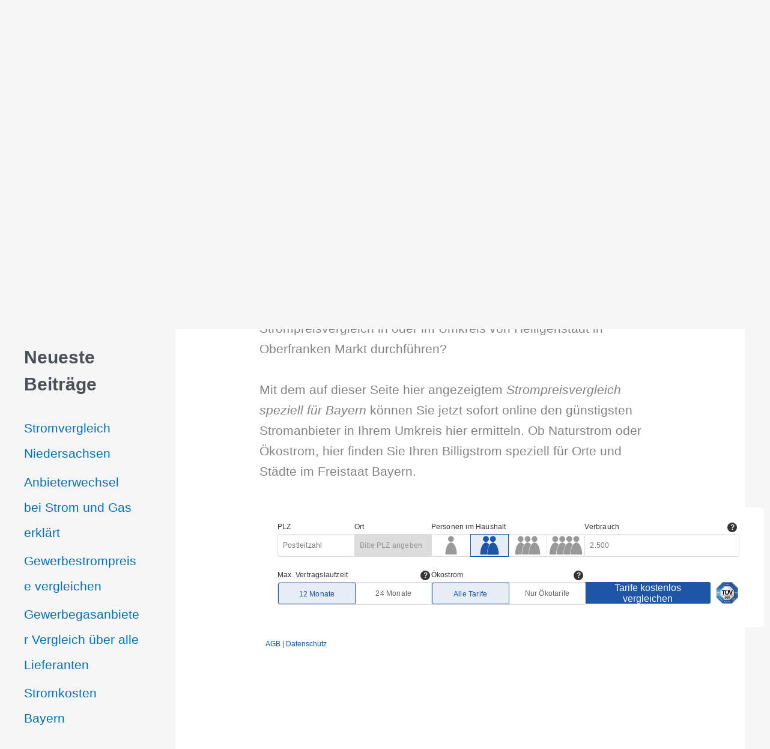

--- FILE ---
content_type: application/javascript
request_url: https://koop.energie.check24.de/assets/ext/nrg/js/common/tooltip.js
body_size: 3198
content:
// Terminology:
//
// trigger             : element that the tooltip has been attached to (e.g. a helpicon)
// ts.tooltip.element : the actual tooltip element (empty div)
// config              : object that stores the individual configuration for each trigger
//                       each time a tooltip is shown, the config of the trigger in question
//                       gets assigned to ts.tooltip.config, since all triggers share the same
//                       tooltip, the config may vary from trigger to trigger

// Overview:
//
// This plugin allows you to specifiy a tooltip for every item (trigger) that matches the
// selector. The tooltip itself and its associated states (visible, pinned) are stored in the
// object ts.tooltip. It is important to notice that ALL triggers share the same instance
// of ts.tooltip and thus ts.tooltip.element, even if you call this plugin multiple times.


$.fn.tooltip = function(options) {

    var defaults = {

        // tooltip content, can be literal string or function that returns string
        // function signature: my_content_function(trigger, tooltip_div)
        content       : null,

        // tooltip position, can be used to position tooltip_div
        // function signature: my_position_function(trigger, tooltip_div)
        // default tooltip position is aligned with lower left corner of trigger
        position      : null,

        // amount of ms before tooltip is shown
        show_delay    : 250,
        // amount of ms before tooltip is hidden
        hide_delay    : 550,

        // class of #tooltip div
        class_name    : '',

        // callback functions
        on_hide       : null,
        on_show       : null,
        on_click      : null,

        //workaround to make tolltip open only by clicking
        click_only       : ''

    };

    // Merge defaults with user supplied options
    var conf = $.extend(defaults, options);

    var iPad = navigator.userAgent.match(/iPad/i);

    window.ts = window.ts || {};

    // Does ts.tooltip already exist?
    // If not create ts.tooltip and it's associated properties (e.g. DOM nodes)
    if (!ts.tooltip) {

        ts.tooltip = {};

        // Is there already a tooltip container div?
        if (!$('#tooltip').length) {
            ts.tooltip.element = $('<div style="display:none" id="tooltip"></div>');
            $('body').append(ts.tooltip.element);

            // If the tooltip is visible and the browser window is resized,
            // the tooltip's position has to be adjusted accordingly.
            $(window).on('resize', tooltip_resize_handler);
        }

    }

    // This method is just an alias for clearTimeout
    // Necessary to add/remove clearTimeout to/from events
    function clear_timer() {
        clearTimeout(ts.tooltip.timeout);
    }

    function show_tooltip(trigger, config, delay) {

        if (ts.tooltip.pinned) {
            return;
        }

        ts.tooltip.hide = function() {
            hide_tooltip(trigger, config, delay, true);
        };

        // Clear any previously scheduled event handlers
        clear_timer();

        // Special handling for the case when tooltip was already visible and a different
        // trigger was clicked. In this case we have to hide the previous tooltip before we can
        // show the new one.
        if (typeof ts.tooltip.last_item !== "undefined" && trigger !== ts.tooltip.last_item) {

            if (ts.tooltip.visible) {
                hide_tooltip(trigger, config, 0);
            }

        }

        // If delay is defined by user, override default
        var tooltip_delay = typeof delay !== "undefined" ? delay : config.show_delay;

        // Set timeout function, and show tooltip after tooltip_delay ms

        ts.tooltip.showing = true;

        ts.tooltip.timeout = setTimeout(function() {

            setuptooltip(trigger, config);

            ts.tooltip.element.fadeIn();
            ts.tooltip.visible = true;

            if (ts.tooltip.config.on_show && typeof ts.tooltip.config.on_show === "function") {
                ts.tooltip.config.on_show(trigger, ts.tooltip.element);
            }

            if (ts.tooltip.config.stay_on_hover) {


                ts.tooltip.hide_handler = function() {
                    hide_tooltip(trigger, config);
                };

                $(ts.tooltip.element).on('mouseenter', clear_timer);
                $(ts.tooltip.element).on('mouseleave', ts.tooltip.hide_handler);

            }

            if (ts.tooltip.config.on_click && typeof ts.tooltip.config.on_click === "function") {

                ts.tooltip.pin_click_handler = function(ev) {
                    ts.tooltip.config.on_click(ev, trigger, ts.tooltip.element);
                };

                $(ts.tooltip.element).on('click', ts.tooltip.pin_click_handler);

            }

            ts.tooltip.showing = false;

        }, tooltip_delay);

        $(trigger).addClass('nrg-active');

        ts.tooltip.last_item = trigger;

    }

    function hide_tooltip(trigger, config, delay, ignore_pin) {

        if (ts.tooltip.pinned) {
            return;
        }

        // Clear any previously scheduled event handlers
        clear_timer();

        var tooltip_delay = config.hide_delay;

        if (typeof delay === "number") {
            tooltip_delay = delay;
        }

        ts.tooltip.hiding = true;

        ts.tooltip.timeout = setTimeout(function() {

            if (ts.tooltip) {

                if (ts.tooltip.config && ts.tooltip.config.on_hide && typeof ts.tooltip.config.on_hide === "function") {
                    ts.tooltip.config.on_hide(trigger);
                }

                ts.tooltip.element.hide();

                ts.tooltip.visible = false;

                if (ignore_pin) {
                    ts.tooltip.pinned  = false;
                }

                if (ts.tooltip.config && ts.tooltip.config.stay_on_hover) {
                    $(ts.tooltip.element).off('mouseenter', clear_timer);
                    $(ts.tooltip.element).off('mouseleave', ts.tooltip.hide_handler);
                }

                if (ts.tooltip.config && ts.tooltip.config.on_click && typeof ts.tooltip.config.on_click === "function") {
                    $(ts.tooltip.element).off('click', ts.tooltip.pin_click_handler);
                }

                ts.tooltip.hiding = false;

            }

        }, tooltip_delay);

        $(ts.tooltip.last_item).removeClass('nrg-active');

    }

    // Tooltip will stay open even if the user hovers over another trigger
    function pin_tooltip() {

        $(window).on('click', pin_click_handler);
        ts.tooltip.element.removeClass('no-close-button');
        ts.tooltip.pinned = true;

    }

    // Tooltip will close when the user hovers over another trigger
    function unpin_tooltip() {
        $(window).off('click', pin_click_handler);
        ts.tooltip.pinned = false;
    }

    function setuptooltip(trigger, config) {

        // Assign config to tooltip for easier access
        ts.tooltip.config = config;

        // Setup tooltip content
        var content = config.content;

        // Set class of tooltip
        var class_name;

        // calculation components
        var $trigger = $(trigger),
            triggerOffset = $trigger.offset(),
            $tooltipElement = $(ts.tooltip.element);

        if (content) {

            if (typeof content === "function") {
                content = content(trigger);
            } else if (typeof content !== "string") {
                content = null;
                console.warn('No content set for tooltip');
            }

        }

        // Make sure that only strings get assigned to content
        // Functions may return garbage
        content = typeof content === 'string' ? content : '';
        $tooltipElement.html(content);

        // Set standard position
        $tooltipElement.css({
            top  : triggerOffset.top + $trigger.height(),
            left : triggerOffset.left
        });

        // Make sure that class is string
        class_name = typeof config.class_name === 'string' ? config.class_name : '';
        var is_desktop = !iPad && c24_do.c24e.deviceoutput.isDesktop();

        if (is_desktop && !ts.tooltip.pinned) {
            class_name += ' no-close-button';
        }

        $tooltipElement.attr('class', class_name);

        // Overwrite standard position if user specified position
        // via a function or string
        if (config.position) {

            if (typeof config.position === "function") {
                config.position(trigger, ts.tooltip.element);
            } else if (typeof config.position === "string") {
                // implement this;
                // http://css-tricks.com/jquery-ui-position-function/
            }

        }

    }

    // Closes pinned tooltip if the clicked target is not within tooltip div
    function pin_click_handler(ev) {

        if ($(ts.tooltip.element).has(ev.target).length === 0 ||
            ts.tooltip.element === ev.target) {
            unpin_tooltip();
            hide_tooltip(ts.tooltip.last_item, ts.tooltip.config, 0);
        }

    }

    // Window has been resized, adjust the position of tooltip accordingly
    function tooltip_resize_handler() {

        if (!ts.tooltip.visible) {
            return;
        }

        setuptooltip(ts.tooltip.last_item, ts.tooltip.config);

    }

    // Toggle pinned state, and hide/show
    function toggle_pin(trigger, config) {

        if (ts.tooltip.pinned) {

            if (ts.tooltip.last_item === trigger) {

                unpin_tooltip();
                hide_tooltip(trigger, config, 0);

            } else {

                unpin_tooltip();
                hide_tooltip(ts.tooltip.last_item, config);
                show_tooltip(trigger, config, 0);
                pin_tooltip();

            }

        } else {

            if (!ts.tooltip.visible) {
                show_tooltip(trigger, config, 0);
            }

            pin_tooltip();

        }

    }

    // Each trigger gets its own tooltip object which
    // provides methods to control the tooltip.
    $(this).each(function() {

        var $this = $(this);

        if (this.tooltip) {
            return;
        }

        var tooltip = {};

        tooltip.show = function(ev) {
            show_tooltip(this, conf);
        };

        tooltip.hide = function(delay) {
            delay = typeof delay === "undefined" ? 0 : delay;
            hide_tooltip(this, conf, delay);
        };

        tooltip.pin = function() {
            pin_tooltip(this, conf);
        };

        tooltip.unpin = function() {
            unpin_tooltip(this, conf);
        };

        if (conf.pinnable) {

            tooltip.toggle = function(ev) {
                ev.stopPropagation();
                toggle_pin(this, conf);
            };

            $this.on('click', tooltip.toggle);

        }

        if (!iPad && conf.click_only === '') {

            $this.on('mouseenter', tooltip.show);
            $this.on('mouseleave', function(e){

                var $destination = $(e.relatedTarget);

                // destination of mouseleave might be the tooltip, don't hide it then
                if ($destination.closest('#tooltip').length) {

                    $('#tooltip').one('mouseleave', function(){
                        tooltip.hide();
                    });

                } else {
                    tooltip.hide();
                }

            });
        }

        this.tooltip = tooltip;

    });

    return this;

};


--- FILE ---
content_type: application/javascript; charset=utf-8
request_url: https://fundingchoicesmessages.google.com/f/AGSKWxWSGNS29vvyskvZyWpcaQYyHTW6JaV9288wr-QvujG06mWMXcDxi7NBc1BpDleyZ7-n0H2a7ZzMEftXCy6-x4ewi_6Qw7Jsim-PorVkjwZK7ZWSZC-R_HM6R9oov03I04LMEhnCmONzQ8wfjkPrdeSSUrZNXCd-5kf8LinWZes_n6pG_zdwQNPkSvqC/_/AdLanding./header_ads_/adcycle._bottom_ads./900x350_
body_size: -1289
content:
window['262362f6-c4c9-422f-8460-c217c6b22d3b'] = true;

--- FILE ---
content_type: text/javascript; charset=UTF-8
request_url: https://files.check24.net/widgets/auto/63904/c24pp-power-iframe/power-iframe.js
body_size: 4736
content:

(function(){ 
function indexOf(array,item){ 
if(!Array.prototype.indexOf){ 
for(var i=0,j=array.length;i<j;i++){ 
if(array[i]===item){ return i;}}
return-1;}else{ 
return array.indexOf(item);}}
function initContainer(containerId,html,replacements){ 
var container=document.getElementById(containerId);if(container===null){ 
missingContainer();}
var value;var data=getData(container);if(typeof data['custom']!=='undefined'||typeof data['noinject']!=='undefined'){ 
return;}

html=html.replace('{%whitelabel%}',data['whitelabel']==='yes'?'-hidden':'');for(var key in replacements){ 
if(replacements.hasOwnProperty(key)){ 
var dataKey=key.replace('_','-');html=html.replace('{%'+key+'%}',typeof data[dataKey]==='string'?data[dataKey]:replacements[key]);}}

if(data['add-style']==='yes'){ 
html='<link rel="stylesheet" type="text/css" href="'+hostUrl+'/widgets/power-iframe-widget.css">'+html;}
container.innerHTML=html;}
function initOptions(target,containerId,disableGet,paramsBase,paramsCalculate,dataKeyMap){ 
paramsBase=paramsBase||[];paramsCalculate=paramsCalculate||[];dataKeyMap=dataKeyMap||{ };var container=document.getElementById(containerId);if(container===null){ 
missingContainer();}
var calculate=false;var dataset=getData(container);for(var key in dataset){ 
var targetKey=typeof dataKeyMap[key]==='string'?dataKeyMap[key]:key.replace(/-/g,'_');target[targetKey]=dataset[key];calculate=calculate||(dataset[key]!==''&&indexOf(paramsCalculate,targetKey)!==-1);}
if(disableGet){ 
return calculate;}
var allowed=paramsCalculate.slice().concat(paramsBase);var search=location.search;search=search.indexOf('?')===0?search.slice(1).split('&'):[];for(var i=0;i<search.length;++i){ 
var item=search[i];if(item.slice(0,6)==='c24pp_'){ 
var pair=item.slice(6).split('=');try{ 
pair[0]=decodeURIComponent(pair[0]);}catch(e){ 
console.warn('Invalid URI component:',pair[0]);}
if(pair[1]!==undefined){ 
pair[1]=decodeURIComponent(pair[1].replace(/\+/g,'%20'));}
if(indexOf(allowed,pair[0])!==-1&&pair[1]!==''&&pair[0].toLowerCase()!=='scriptsrc'){ 
target[pair[0]]=pair[1];calculate=calculate||indexOf(paramsCalculate,pair[0])!==-1;}}}
return calculate;}
function getData(element){ 
var result={ };var data=element.attributes;for(var i=0;i<data.length;++i){ 
if(data[i].name.match(/^data\-/)){ 
result[data[i].name.replace(/^data\-/,'')]=data[i].value;}}
return result;}
function buildParameterList(parameters,keyMap,excludes,prefix){ 
keyMap=keyMap||{ };excludes=excludes||[];prefix=prefix||'';var urlParams=[];for(var key in parameters){ 
if(parameters.hasOwnProperty(key)&&(typeof parameters[key]==='string'||typeof parameters[key]==='number')&&parameters[key]!==''&&indexOf(excludes,key)===-1){ 
var keyName=keyMap.hasOwnProperty(key)?keyMap[key]:key;if(keyName!==null){ 
urlParams.push(encodeURIComponent(prefix+keyName)+'='+encodeURIComponent(parameters[key]));}}}
return urlParams.join('&');}
function buildParameterObject(parameters,keyMap,excludes){ 
keyMap=keyMap||{ };excludes=excludes||[];var urlParams={ };for(var key in parameters){ 
if(parameters.hasOwnProperty(key)&&indexOf(excludes,key)===-1){ 
var keyName=keyMap.hasOwnProperty(key)?keyMap[key]:key;if(keyName!==null){ 
urlParams[keyName]=parameters[key];}}}
return urlParams;}
function buildPrefixMap(prefix,options,excludes){ 
excludes=excludes||[];var keyMap={ };for(var key in options){ 
if(options.hasOwnProperty(key)&&indexOf(excludes,key)===-1){ 
keyMap[key]=prefix+key;}}
return keyMap;}
function eventHandler(eventType,handler,extra){ 
if(window.addEventListener){ 
addEventListener(eventType,function(e){ handler(e,extra);},false);}else{ 
attachEvent('on'+eventType,function(e){ handler(e,extra);});}}
function scrollTo(type,iframe,offset){ 
offset=offset||0;if(type==='iframe'){ 
iframe.scrollIntoView(true);window.scrollTo(0,window.scrollY+offset);}else if(type==='page'){ 
window.scrollTo(0,offset);}else if(isFinite(parseInt(type))){ 
window.scrollTo(0,parseInt(type)+offset);}}
function createIframe(host,initialHeight,url,loader,postSource,messageHandler,loadHandler,timeout,timeoutHandler){ 
var firstLoad=true;var iframe=document.createElement('iframe');iframe.style.width=host.style.width;iframe.style.height=initialHeight+'px';iframe.style.border='0';iframe.style.margin='0';iframe.style.padding='0';iframe.frameBorder='0';iframe.scrolling='no';iframe.title='Vergleichsrechner';host.appendChild(iframe);if(loader){ 
var content=iframe.contentWindow?iframe.contentWindow:(iframe.contentDocument.document?iframe.contentDocument.document:iframe.contentDocument);content.document.open();content.document.write('<html><head></head><body>'+loader+'</body></html>');content.document.close();}
var gotMessage=false;var timer=null;iframe.onload=function(event){ 
if(typeof postSource==='function'&&iframe.contentWindow&&iframe.contentWindow.postMessage){ 
postSource(iframe);}else if(postSource&&iframe.contentWindow&&iframe.contentWindow.postMessage){ 
iframe.contentWindow.postMessage(location.protocol+"//"+location.hostname+(location.port!==""?":":"")+location.port,"*");}
if(typeof loadHandler==='function'){ 
if(firstLoad){ 
firstLoad=false;}else{ 
loadHandler.call(iframe,event);}}
if(typeof timeoutHandler==='function'&&timeout>0){ 
clearTimeout(timer);gotMessage=false;timer=setTimeout(function(){ 
if(gotMessage===false){ 
timeoutHandler.call(iframe,event);}},timeout);}};if(typeof messageHandler==='function'){ 
eventHandler('message',function(e,iframe){ if(messageHandler.call(this,e,iframe)){ gotMessage=true;}},iframe);}
iframe.src=url;return iframe;}
function createPixel(host,url){ 
var image=document.createElement('img');image.src=url;image.alt='Tracking';image.style.width='1px';image.style.height='1px';image.style.border='0';image.style.margin='0';image.style.padding='0';image.style.position='absolute';image.style.left='0';image.style.bottom='0';host.appendChild(image);return image;}
function missingContainer(){ 
throw new Error('C24PP Widget Container nicht gefunden. Bitte stellen Sie sicher dass die ID des DIV-Elements mit der im Script Pfad übergebenen ID übereinstimmt und nur Buchstaben, Zahlen, Bindestriche oder Unterstriche enthält.');}
function buildTracking(partnerId,adId,trackingId){ 
return'pid='+parseInt(partnerId)+'&aid='+parseInt(adId)+'&tid='+encodeURIComponent(trackingId);}
var openURL=function(target,url){ 
if(typeof target!=='string'||target===''){ 
window.location=url;}else{ 
window.open(url,target);}}
function createScript(src,async,callback){ 
async=async!==undefined?async:true;var script=document.createElement('script');script.type='text/javascript';script.async=async;script.src=src;var insert=document.getElementsByTagName('script')[0];insert.parentNode.insertBefore(script,insert);var done=false;script.onload=script.onreadystatechange=function(){ 
if(!done&&(!this.readyState||this.readyState==="loaded"||this.readyState==="complete")){ 
done=true;script.onload=script.onreadystatechange=null;insert.parentNode.removeChild(script);if(typeof callback==='function'){ 
callback(script);}}}
return script;}
function getQuery(url){ 
var sep=url.indexOf('?');if(sep===-1){ 
return'';}
var query=url.slice(sep+1).split('&');var result=[];for(var i=0;i<query.length;++i){ 
var item=query[i];var pair=item.split('=');if(pair[1]!==''&&pair[1]!=='-'&&typeof pair[0]==='string'&&typeof pair[1]==='string'){ 
result.push(pair[0]+'='+pair[1]);}}
return result.join('&');}
function stripQuery(url){ 
var sep=url.indexOf('?');return sep===-1?url:url.slice(0,sep);}
var convertDate=function(date,format){ 
if(format!=='iso'&&format!=='german'){ 
throw'invalid format specified';}
if(date instanceof Date){ 
date=formatDate(date);}
var parts;if((parts=date.split('.')).length===3){ 
var tmp=parts[0];parts[0]=parts[2];parts[2]=tmp;}else if((parts=date.split('-')).length!==3){ 
return null;}
parts[0]=('00'+parts[0]).slice(-4);parts[1]=('00'+parts[1]).slice(-2);parts[2]=('00'+parts[2]).slice(-2);if(format==='iso'){ 
return parts[0]+'-'+parts[1]+'-'+parts[2];}else{ 
return parts[2]+'.'+parts[1]+'.'+parts[0];}};var isoDate=function(date){ 
var part=date.split('.');if(part.length!==3){ 
return null;}else{ 
return('20'+part[2]).slice(-4)+'-'+('00'+part[1]).slice(-2)+'-'+('00'+part[0]).slice(-2);}};var formatDate=function(dateObject){ 
return('0'+dateObject.getDate()).slice(-2)+'.'+
('0'+(dateObject.getMonth()+1)).slice(-2)+'.'+
dateObject.getFullYear();};function invoke(fun,parameters){ 
if(typeof fun==='string'){ 
if(typeof window[fun]!=='function'){ 
console.warn('C24PP Widget: "'+fun+'" ist unbekannt oder keine Funktion');}else{ 
try{ 
window[fun].apply(null,parameters);}catch(e){ 
console.warn('C24PP Widget: "'+fun+'" löste folgenden Fehler aus:',e);}}}}
function splitTracking(container,maxLen,keyNames){ 
var primary=keyNames[0];var headerLen=4;function freeSlot(){ 
for(var i=0;i<=3;++i){ 
if(container[keyNames[i]]===undefined){ 
return i;}}
return-1;}
if(container[primary].length>maxLen){ 
var header=0;var remaining=container[primary];var nextSlot=0;while(remaining.length>0&&nextSlot>-1){ 
var sliceLen=maxLen-(nextSlot===0?headerLen:0);var part=remaining.slice(0,sliceLen);remaining=remaining.slice(sliceLen);container[keyNames[nextSlot]]=part;if(nextSlot>0){ 
header+=(1<<(nextSlot-1));}
nextSlot=freeSlot();}
container[primary]='_J'+header+':'+container[primary];}}
function addUrlParam(baseUrl,param,value){ 
var sep=baseUrl.indexOf('?')===-1?'?':'&';return baseUrl+sep+encodeURIComponent(param)+'='+encodeURIComponent(value);}

var addGCLID;(function(){ 
var localStorageAvailable=true;try{ 
if(!window.localStorage){ 
return;}}
catch(e){ 
localStorageAvailable=false;}
var token='c24pp-gclid';var search=location.search;search=search.indexOf('?')===0?search.slice(1).split('&'):[];for(var i=0;i<search.length;++i){ 
var pair=search[i].split('=');if(pair[0]==='gclid'&&typeof pair[1]==='string'){ 
localStorage.setItem(token,pair[1]);break;}}
addGCLID=function(target){ 
if(localStorageAvailable){ 
result=typeof target==='string'?target:'';if(localStorage.getItem(token)===null||result.search('_GCLID:')>-1){ 
return target;}else{ 
result=result+'_GCLID:'+localStorage.getItem(token);return result;}}else{ 
return target;}};})();
var hostUrl='https://files.check24.net';var disableGet=false;var partnerId=63904;var trackingId=null;var containerId='c24pp-power-iframe';var container=document.getElementById(containerId);var deviceoutput=container.getBoundingClientRect().width<760?'mobile':'desktop';

var allowedOptions=[];var processOptions=function(options){ };var defaultAdId=264;var pixelBuffer=0;
var paramsCalculate=['zipcode'];var paramsBase=['aid','tid','totalconsumption','eco','eco_type','customertype'];var minHeight=450;var options={ 
pid:partnerId,aid:defaultAdId,style:'',tid:trackingId!==null?trackingId:'',considerdeposit:'no',considerdiscounts:'yes',paymentperiod:'month',priceguarantee:'yes',guidelinematch:'yes',packages:'no',eco:'no',eco_type:'',customertype:'',mode:'normal',totalconsumption:'',zipcode:'',ref:'',scrollto:'iframe',handler:null,};var optionsMap={ 
tid:'tracking_id',aid:'tracking_id2',pid:null,style:null,scrollto:null,mobile_button:null};var calculate=initOptions(options,containerId,disableGet,paramsBase,paramsCalculate);options.calculate=calculate?'yes':'';options.deviceoutput=deviceoutput;options.tid=addGCLID(options.tid);var loader=location.href.match(/(?:(?:[a-z\-]+)\.)?check24\.net/)?"\u003Cstyle\u003E\r\n    div.ladebalken {\n  height: 215px;\n  margin-bottom: 26px;\n  margin-top: 101px;\n  text-align: center;\n}\ndiv.ladebalken h1 {\n  font-family: Verdana, Arial, Helvetica, sans-serif;\n  font-size: 15px;\n  color: #005ea8;\n  margin: 10px 0 14px 0;\n  padding: 0;\n  font-weight: normal;\n}\ndiv.ladebalken div.logo {\n  background-image: url(https:\/\/files.check24.net\/filestore\/909\/widget-logo-107x25.png);\n  width: 107px;\n  height: 25px;\n  display: inline-block;\n}\ndiv.ladebalken div.loader {\n  background-image: url(https:\/\/files.check24.net\/filestore\/712\/ladebalken-kreis.gif);\n  width: 44px;\n  height: 44px;\n  display: inline-block;\n}\ndiv.ladebalken.grau h1 {\n  color: #666;\n}\ndiv.ladebalken.grau div.loader {\n  background-image: url(https:\/\/files.check24.net\/filestore\/712\/ladebalken-kreis-grau.gif);\n}\n\r\n\u003C\/style\u003E\r\n\u003Cdiv class=\"ladebalken\"\u003E\r\n    \u003Cdiv class=\"logo\"\u003E\u003C\/div\u003E\r\n    \u003Ch1\u003EIhr CHECK24-Vergleich steht Ihnen sofort zur Verf\u00fcgung.\u003C\/h1\u003E\r\n    \u003Cdiv class=\"loader\"\u003E\u003C\/div\u003E\r\n\u003C\/div\u003E\r\n":"\u003Cstyle\u003E\r\n    div.ladebalken {\n  height: 215px;\n  margin-bottom: 26px;\n  margin-top: 101px;\n  text-align: center;\n}\ndiv.ladebalken h1 {\n  font-family: Verdana, Arial, Helvetica, sans-serif;\n  font-size: 15px;\n  color: #005ea8;\n  margin: 10px 0 14px 0;\n  padding: 0;\n  font-weight: normal;\n}\ndiv.ladebalken div.logo {\n  background-image: url(https:\/\/files.check24.net\/filestore\/909\/widget-logo-107x25.png);\n  width: 107px;\n  height: 25px;\n  display: inline-block;\n}\ndiv.ladebalken div.loader {\n  background-image: url(https:\/\/files.check24.net\/filestore\/712\/ladebalken-kreis.gif);\n  width: 44px;\n  height: 44px;\n  display: inline-block;\n}\ndiv.ladebalken.grau h1 {\n  color: #666;\n}\ndiv.ladebalken.grau div.loader {\n  background-image: url(https:\/\/files.check24.net\/filestore\/712\/ladebalken-kreis-grau.gif);\n}\n\r\n\u003C\/style\u003E\r\n\u003Cdiv class=\"ladebalken grau\"\u003E\r\n    \u003Ch1\u003EIhr Vergleich steht Ihnen sofort zur Verf\u00fcgung.\u003C\/h1\u003E\r\n    \u003Cdiv class=\"loader\"\u003E\u003C\/div\u003E\r\n\u003C\/div\u003E\r\n";if(options.style.indexOf(' ')>-1){ 
options.style='';}
var baseUrl='https://koop.energie.check24.de/'+(options.pid||'360')+'/'+(options.style||'default');var iframeUrl=baseUrl+'/strom/?'+buildParameterList(options,optionsMap);var redirectUrl=baseUrl+'/redirect/?url='+encodeURIComponent(addUrlParam(window.location.href,'__redirected',1));if(window.location.search.indexOf('__redirected=1')===-1){ }
var currentHeight=minHeight;if(deviceoutput==='mobile'){ 
container.style.width='100%';container.className=container.className+' c24pp-mobile-iframe';}
var iframe=createIframe(container,currentHeight,iframeUrl,loader,true,function(event){ 
if(event.data==='funnel=conversion'){ 
invoke(options.handler,["conversion"]);}
var value=parseInt(event.data);if(event.origin.match(/\.check24\.de$/)){ 
if(value!==currentHeight&&value>=minHeight){ 
iframe.style.height=(value+10)+"px";currentHeight=value;}
return true;}},function(event){ 
scrollTo(options.scrollto,iframe);},500,function(event){ 
if(currentHeight<1100){ 
iframe.style.height='1100px';}});createPixel(container,'https://a.check24.net/misc/click.php?pixel=yes&cid='+(options.eco==='yes'?'5':'1')+'&'+buildTracking(partnerId,options.aid,options.tid));




})();

--- FILE ---
content_type: application/javascript
request_url: https://koop.energie.check24.de/assets/ext/nrg/js-dist/three/main_rl-built.js
body_size: 60252
content:
/*!
 * Knockout JavaScript library v3.3.0
 * (c) Steven Sanderson - http://knockoutjs.com/
 * License: MIT (http://www.opensource.org/licenses/mit-license.php)
 */

/*=============================================================================
 Author:			Eric M. Barnard - @ericmbarnard
 License:		MIT (http://opensource.org/licenses/mit-license.php)

 Description:	Validation Library for KnockoutJS
 Version:		2.0.3
 ===============================================================================
 */

/**
 * Adapted from:
 ** Local storage wrapper
 **
 ** @author    Pascale Schnell <pascale.schnell@check24.de>
 ** @copyright CHECK24
 ** @version   1.0
 */

/*!
 * Chart.js
 * http://chartjs.org/
 * Version: 1.0.1-beta.3
 *
 * Copyright 2014 Nick Downie
 * Released under the MIT license
 * https://github.com/nnnick/Chart.js/blob/master/LICENSE.md
 */

/**
 * Copyright (c) 2011-2014 Felix Gnass
 * Licensed under the MIT license
 * http://spin.js.org/
 *
 * Example:
 var opts = {
      lines: 12             // The number of lines to draw
    , length: 7             // The length of each line
    , width: 5              // The line thickness
    , radius: 10            // The radius of the inner circle
    , scale: 1.0            // Scales overall size of the spinner
    , corners: 1            // Roundness (0..1)
    , color: '#000'         // #rgb or #rrggbb
    , opacity: 1/4          // Opacity of the lines
    , rotate: 0             // Rotation offset
    , direction: 1          // 1: clockwise, -1: counterclockwise
    , speed: 1              // Rounds per second
    , trail: 100            // Afterglow percentage
    , fps: 20               // Frames per second when using setTimeout()
    , zIndex: 2e9           // Use a high z-index by default
    , className: 'spinner'  // CSS class to assign to the element
    , top: '50%'            // center vertically
    , left: '50%'           // center horizontally
    , shadow: false         // Whether to render a shadow
    , hwaccel: false        // Whether to use hardware acceleration (might be buggy)
    , position: 'absolute'  // Element positioning
    }
 var target = document.getElementById('foo')
 var spinner = new Spinner(opts).spin(target)
 */

(function(){(function(p){var y=this||(0,eval)("this"),w=y.document,M=y.navigator,u=y.jQuery,E=y.JSON;(function(e){"function"==typeof define&&define.amd?define("knockout",["exports","require"],e):"function"==typeof require&&"object"==typeof exports&&"object"==typeof module?e(module.exports||exports):e(y.ko={})})(function(e,t){function n(e,t){return null===e||typeof e in a?e===t:!1}function r(e,t){var n;return function(){n||(n=setTimeout(function(){n=p,e()},t))}}function i(e,t){var n;return function(){clearTimeout(n),n=setTimeout(e,t)}}function s(e,t,n,r){o.d[e]={init:function(e,i,s,u,a){var f,l;return o.w(function(){var s=o.a.c(i()),u=!n!=!s,c=!l;if(c||t||u!==f)c&&o.Z.oa()&&(l=o.a.la(o.e.childNodes(e),!0)),u?(c||o.e.T(e,o.a.la(l)),o.Ja(r?r(a,s):a,e)):o.e.ma(e),f=u},null,{q:e}),{controlsDescendantBindings:!0}}},o.h.ka[e]=!1,o.e.R[e]=!0}var o="undefined"!=typeof e?e:{};o.b=function(e,t){for(var n=e.split("."),r=o,i=0;i<n.length-1;i++)r=r[n[i]];r[n[n.length-1]]=t},o.D=function(e,t,n){e[t]=n},o.version="3.3.0",o.b("version",o.version),o.a=function(){function e(e,t){for(var n in e)e.hasOwnProperty(n)&&t(n,e[n])}function t(e,t){if(t)for(var n in t)t.hasOwnProperty(n)&&(e[n]=t[n]);return e}function n(e,t){return e.__proto__=t,e}function r(e,t,n,r){var i=e[t].match(c)||[];o.a.o(n.match(c),function(e){o.a.ga(i,e,r)}),e[t]=i.join(" ")}var i={__proto__:[]}instanceof Array,s={},a={};s[M&&/Firefox\/2/i.test(M.userAgent)?"KeyboardEvent":"UIEvents"]=["keyup","keydown","keypress"],s.MouseEvents="click dblclick mousedown mouseup mousemove mouseover mouseout mouseenter mouseleave".split(" "),e(s,function(e,t){if(t.length)for(var n=0,r=t.length;n<r;n++)a[t[n]]=e});var f={propertychange:!0},l=w&&function(){for(var e=3,t=w.createElement("div"),n=t.getElementsByTagName("i");t.innerHTML="<!--[if gt IE "+ ++e+"]><i></i><![endif]-->",n[0];);return 4<e?e:p}(),c=/\S+/g;return{Bb:["authenticity_token",/^__RequestVerificationToken(_.*)?$/],o:function(e,t){for(var n=0,r=e.length;n<r;n++)t(e[n],n)},m:function(e,t){if("function"==typeof Array.prototype.indexOf)return Array.prototype.indexOf.call(e,t);for(var n=0,r=e.length;n<r;n++)if(e[n]===t)return n;return-1},vb:function(e,t,n){for(var r=0,i=e.length;r<i;r++)if(t.call(n,e[r],r))return e[r];return null},ya:function(e,t){var n=o.a.m(e,t);0<n?e.splice(n,1):0===n&&e.shift()},wb:function(e){e=e||[];for(var t=[],n=0,r=e.length;n<r;n++)0>o.a.m(t,e[n])&&t.push(e[n]);return t},Ka:function(e,t){e=e||[];for(var n=[],r=0,i=e.length;r<i;r++)n.push(t(e[r],r));return n},xa:function(e,t){e=e||[];for(var n=[],r=0,i=e.length;r<i;r++)t(e[r],r)&&n.push(e[r]);return n},ia:function(e,t){if(t instanceof Array)e.push.apply(e,t);else for(var n=0,r=t.length;n<r;n++)e.push(t[n]);return e},ga:function(e,t,n){var r=o.a.m(o.a.cb(e),t);0>r?n&&e.push(t):n||e.splice(r,1)},za:i,extend:t,Fa:n,Ga:i?n:t,A:e,pa:function(e,t){if(!e)return e;var n={},r;for(r in e)e.hasOwnProperty(r)&&(n[r]=t(e[r],r,e));return n},Ra:function(e){for(;e.firstChild;)o.removeNode(e.firstChild)},Jb:function(e){e=o.a.O(e);for(var t=(e[0]&&e[0].ownerDocument||w).createElement("div"),n=0,r=e.length;n<r;n++)t.appendChild(o.S(e[n]));return t},la:function(e,t){for(var n=0,r=e.length,i=[];n<r;n++){var s=e[n].cloneNode(!0);i.push(t?o.S(s):s)}return i},T:function(e,t){o.a.Ra(e);if(t)for(var n=0,r=t.length;n<r;n++)e.appendChild(t[n])},Qb:function(e,t){var n=e.nodeType?[e]:e;if(0<n.length){for(var r=n[0],i=r.parentNode,s=0,u=t.length;s<u;s++)i.insertBefore(t[s],r);s=0;for(u=n.length;s<u;s++)o.removeNode(n[s])}},na:function(e,t){if(e.length){for(t=8===t.nodeType&&t.parentNode||t;e.length&&e[0].parentNode!==t;)e.splice(0,1);if(1<e.length){var n=e[0],r=e[e.length-1];for(e.length=0;n!==r;)if(e.push(n),n=n.nextSibling,!n)return;e.push(r)}}return e},Sb:function(e,t){7>l?e.setAttribute("selected",t):e.selected=t},ib:function(e){return null===e||e===p?"":e.trim?e.trim():e.toString().replace(/^[\s\xa0]+|[\s\xa0]+$/g,"")},Dc:function(e,t){return e=e||"",t.length>e.length?!1:e.substring(0,t.length)===t},jc:function(e,t){if(e===t)return!0;if(11===e.nodeType)return!1;if(t.contains)return t.contains(3===e.nodeType?e.parentNode:e);if(t.compareDocumentPosition)return 16==(t.compareDocumentPosition(e)&16);for(;e&&e!=t;)e=e.parentNode;return!!e},Qa:function(e){return o.a.jc(e,e.ownerDocument.documentElement)},tb:function(e){return!!o.a.vb(e,o.a.Qa)},v:function(e){return e&&e.tagName&&e.tagName.toLowerCase()},n:function(e,t,n){var r=l&&f[t];if(!r&&u)u(e).bind(t,n);else if(r||"function"!=typeof e.addEventListener){if("undefined"==typeof e.attachEvent)throw Error("Browser doesn't support addEventListener or attachEvent");var i=function(t){n.call(e,t)},s="on"+t;e.attachEvent(s,i),o.a.C.fa(e,function(){e.detachEvent(s,i)})}else e.addEventListener(t,n,!1)},qa:function(e,t){if(!e||!e.nodeType)throw Error("element must be a DOM node when calling triggerEvent");var n;"input"===o.a.v(e)&&e.type&&"click"==t.toLowerCase()?(n=e.type,n="checkbox"==n||"radio"==n):n=!1;if(u&&!n)u(e).trigger(t);else if("function"==typeof w.createEvent){if("function"!=typeof e.dispatchEvent)throw Error("The supplied element doesn't support dispatchEvent");n=w.createEvent(a[t]||"HTMLEvents"),n.initEvent(t,!0,!0,y,0,0,0,0,0,!1,!1,!1,!1,0,e),e.dispatchEvent(n)}else if(n&&e.click)e.click();else{if("undefined"==typeof e.fireEvent)throw Error("Browser doesn't support triggering events");e.fireEvent("on"+t)}},c:function(e){return o.F(e)?e():e},cb:function(e){return o.F(e)?e.B():e},Ia:function(e,t,n){var i;t&&("object"==typeof e.classList?(i=e.classList[n?"add":"remove"],o.a.o(t.match(c),function(t){i.call(e.classList,t)})):"string"==typeof e.className.baseVal?r(e.className,"baseVal",t,n):r(e,"className",t,n))},Ha:function(e,t){var n=o.a.c(t);if(null===n||n===p)n="";var r=o.e.firstChild(e);!r||3!=r.nodeType||o.e.nextSibling(r)?o.e.T(e,[e.ownerDocument.createTextNode(n)]):r.data=n,o.a.mc(e)},Rb:function(e,t){e.name=t;if(7>=l)try{e.mergeAttributes(w.createElement("<input name='"+e.name+"'/>"),!1)}catch(n){}},mc:function(e){9<=l&&(e=1==e.nodeType?e:e.parentNode,e.style&&(e.style.zoom=e.style.zoom))},kc:function(e){if(l){var t=e.style.width;e.style.width=0,e.style.width=t}},Bc:function(e,t){e=o.a.c(e),t=o.a.c(t);for(var n=[],r=e;r<=t;r++)n.push(r);return n},O:function(e){for(var t=[],n=0,r=e.length;n<r;n++)t.push(e[n]);return t},Hc:6===l,Ic:7===l,M:l,Db:function(e,t){for(var n=o.a.O(e.getElementsByTagName("input")).concat(o.a.O(e.getElementsByTagName("textarea"))),r="string"==typeof t?function(e){return e.name===t}:function(e){return t.test(e.name)},i=[],s=n.length-1;0<=s;s--)r(n[s])&&i.push(n[s]);return i},yc:function(e){return"string"==typeof e&&(e=o.a.ib(e))?E&&E.parse?E.parse(e):(new Function("return "+e))():null},jb:function(e,t,n){if(!E||!E.stringify)throw Error("Cannot find JSON.stringify(). Some browsers (e.g., IE < 8) don't support it natively, but you can overcome this by adding a script reference to json2.js, downloadable from http://www.json.org/json2.js");return E.stringify(o.a.c(e),t,n)},zc:function(t,n,r){r=r||{};var i=r.params||{},s=r.includeFields||this.Bb,u=t;if("object"==typeof t&&"form"===o.a.v(t))for(var u=t.action,a=s.length-1;0<=a;a--)for(var f=o.a.Db(t,s[a]),l=f.length-1;0<=l;l--)i[f[l].name]=f[l].value;n=o.a.c(n);var c=w.createElement("form");c.style.display="none",c.action=u,c.method="post";for(var h in n)t=w.createElement("input"),t.type="hidden",t.name=h,t.value=o.a.jb(o.a.c(n[h])),c.appendChild(t);e(i,function(e,t){var n=w.createElement("input");n.type="hidden",n.name=e,n.value=t,c.appendChild(n)}),w.body.appendChild(c),r.submitter?r.submitter(c):c.submit(),setTimeout(function(){c.parentNode.removeChild(c)},0)}}}(),o.b("utils",o.a),o.b("utils.arrayForEach",o.a.o),o.b("utils.arrayFirst",o.a.vb),o.b("utils.arrayFilter",o.a.xa),o.b("utils.arrayGetDistinctValues",o.a.wb),o.b("utils.arrayIndexOf",o.a.m),o.b("utils.arrayMap",o.a.Ka),o.b("utils.arrayPushAll",o.a.ia),o.b("utils.arrayRemoveItem",o.a.ya),o.b("utils.extend",o.a.extend),o.b("utils.fieldsIncludedWithJsonPost",o.a.Bb),o.b("utils.getFormFields",o.a.Db),o.b("utils.peekObservable",o.a.cb),o.b("utils.postJson",o.a.zc),o.b("utils.parseJson",o.a.yc),o.b("utils.registerEventHandler",o.a.n),o.b("utils.stringifyJson",o.a.jb),o.b("utils.range",o.a.Bc),o.b("utils.toggleDomNodeCssClass",o.a.Ia),o.b("utils.triggerEvent",o.a.qa),o.b("utils.unwrapObservable",o.a.c),o.b("utils.objectForEach",o.a.A),o.b("utils.addOrRemoveItem",o.a.ga),o.b("utils.setTextContent",o.a.Ha),o.b("unwrap",o.a.c),Function.prototype.bind||(Function.prototype.bind=function(e){var t=this;if(1===arguments.length)return function(){return t.apply(e,arguments)};var n=Array.prototype.slice.call(arguments,1);return function(){var r=n.slice(0);return r.push.apply(r,arguments),t.apply(e,r)}}),o.a.f=new function(){function e(e,i){var s=e[n];if(!s||"null"===s||!r[s]){if(!i)return p;s=e[n]="ko"+t++,r[s]={}}return r[s]}var t=0,n="__ko__"+(new Date).getTime(),r={};return{get:function(t,n){var r=e(t,!1);return r===p?p:r[n]},set:function(t,n,r){if(r!==p||e(t,!1)!==p)e(t,!0)[n]=r},clear:function(e){var t=e[n];return t?(delete r[t],e[n]=null,!0):!1},I:function(){return t++ +n}}},o.b("utils.domData",o.a.f),o.b("utils.domData.clear",o.a.f.clear),o.a.C=new function(){function e(e,t){var r=o.a.f.get(e,n);return r===p&&t&&(r=[],o.a.f.set(e,n,r)),r}function t(n){var r=e(n,!1);if(r)for(var r=r.slice(0),s=0;s<r.length;s++)r[s](n);o.a.f.clear(n),o.a.C.cleanExternalData(n);if(i[n.nodeType])for(r=n.firstChild;n=r;)r=n.nextSibling,8===n.nodeType&&t(n)}var n=o.a.f.I(),r={1:!0,8:!0,9:!0},i={1:!0,9:!0};return{fa:function(t,n){if("function"!=typeof n)throw Error("Callback must be a function");e(t,!0).push(n)},Pb:function(t,r){var i=e(t,!1);i&&(o.a.ya(i,r),0==i.length&&o.a.f.set(t,n,p))},S:function(e){if(r[e.nodeType]&&(t(e),i[e.nodeType])){var n=[];o.a.ia(n,e.getElementsByTagName("*"));for(var s=0,u=n.length;s<u;s++)t(n[s])}return e},removeNode:function(e){o.S(e),e.parentNode&&e.parentNode.removeChild(e)},cleanExternalData:function(e){u&&"function"==typeof u.cleanData&&u.cleanData([e])}}},o.S=o.a.C.S,o.removeNode=o.a.C.removeNode,o.b("cleanNode",o.S),o.b("removeNode",o.removeNode),o.b("utils.domNodeDisposal",o.a.C),o.b("utils.domNodeDisposal.addDisposeCallback",o.a.C.fa),o.b("utils.domNodeDisposal.removeDisposeCallback",o.a.C.Pb),function(){o.a.ca=function(e,t){var n;if(u){if(u.parseHTML)n=u.parseHTML(e,t)||[];else if((n=u.clean([e],t))&&n[0]){for(var r=n[0];r.parentNode&&11!==r.parentNode.nodeType;)r=r.parentNode;r.parentNode&&r.parentNode.removeChild(r)}}else{(r=t)||(r=w),n=r.parentWindow||r.defaultView||y;var i=o.a.ib(e).toLowerCase(),r=r.createElement("div"),i=i.match(/^<(thead|tbody|tfoot)/)&&[1,"<table>","</table>"]||!i.indexOf("<tr")&&[2,"<table><tbody>","</tbody></table>"]||(!i.indexOf("<td")||!i.indexOf("<th"))&&[3,"<table><tbody><tr>","</tr></tbody></table>"]||[0,"",""],s="ignored<div>"+i[1]+e+i[2]+"</div>";for("function"==typeof n.innerShiv?r.appendChild(n.innerShiv(s)):r.innerHTML=s;i[0]--;)r=r.lastChild;n=o.a.O(r.lastChild.childNodes)}return n},o.a.gb=function(e,t){o.a.Ra(e),t=o.a.c(t);if(null!==t&&t!==p)if("string"!=typeof t&&(t=t.toString()),u)u(e).html(t);else for(var n=o.a.ca(t,e.ownerDocument),r=0;r<n.length;r++)e.appendChild(n[r])}}(),o.b("utils.parseHtmlFragment",o.a.ca),o.b("utils.setHtml",o.a.gb),o.H=function(){function e(t,n){if(t)if(8==t.nodeType){var r=o.H.Lb(t.nodeValue);null!=r&&n.push({ic:t,wc:r})}else if(1==t.nodeType)for(var r=0,i=t.childNodes,s=i.length;r<s;r++)e(i[r],n)}var t={};return{$a:function(e){if("function"!=typeof e)throw Error("You can only pass a function to ko.memoization.memoize()");var n=(4294967296*(1+Math.random())|0).toString(16).substring(1)+(4294967296*(1+Math.random())|0).toString(16).substring(1);return t[n]=e,"<!--[ko_memo:"+n+"]-->"},Wb:function(e,n){var r=t[e];if(r===p)throw Error("Couldn't find any memo with ID "+e+". Perhaps it's already been unmemoized.");try{return r.apply(null,n||[]),!0}finally{delete t[e]}},Xb:function(t,n){var r=[];e(t,r);for(var i=0,s=r.length;i<s;i++){var u=r[i].ic,a=[u];n&&o.a.ia(a,n),o.H.Wb(r[i].wc,a),u.nodeValue="",u.parentNode&&u.parentNode.removeChild(u)}},Lb:function(e){return(e=e.match(/^\[ko_memo\:(.*?)\]$/))?e[1]:null}}}(),o.b("memoization",o.H),o.b("memoization.memoize",o.H.$a),o.b("memoization.unmemoize",o.H.Wb),o.b("memoization.parseMemoText",o.H.Lb),o.b("memoization.unmemoizeDomNodeAndDescendants",o.H.Xb),o.Sa={throttle:function(e,t){e.throttleEvaluation=t;var n=null;return o.j({read:e,write:function(r){clearTimeout(n),n=setTimeout(function(){e(r)},t)}})},rateLimit:function(e,t){var n,s,o;"number"==typeof t?n=t:(n=t.timeout,s=t.method),o="notifyWhenChangesStop"==s?i:r,e.Za(function(e){return o(e,n)})},notify:function(e,t){e.equalityComparer="always"==t?null:n}};var a={"undefined":1,"boolean":1,number:1,string:1};o.b("extenders",o.Sa),o.Ub=function(e,t,n){this.da=e,this.La=t,this.hc=n,this.Gb=!1,o.D(this,"dispose",this.p)},o.Ub.prototype.p=function(){this.Gb=!0,this.hc()},o.Q=function(){o.a.Ga(this,o.Q.fn),this.G={},this.rb=1};var f={U:function(e,t,n){var r=this;n=n||"change";var i=new o.Ub(r,t?e.bind(t):e,function(){o.a.ya(r.G[n],i),r.ua&&r.ua(n)});return r.ja&&r.ja(n),r.G[n]||(r.G[n]=[]),r.G[n].push(i),i},notifySubscribers:function(e,t){t=t||"change","change"===t&&this.Yb();if(this.Ba(t))try{o.k.xb();for(var n=this.G[t].slice(0),r=0,i;i=n[r];++r)i.Gb||i.La(e)}finally{o.k.end()}},Aa:function(){return this.rb},pc:function(e){return this.Aa()!==e},Yb:function(){++this.rb},Za:function(e){var t=this,n=o.F(t),r,i,s;t.ta||(t.ta=t.notifySubscribers,t.notifySubscribers=function(e,n){n&&"change"!==n?"beforeChange"===n?t.pb(e):t.ta(e,n):t.qb(e)});var u=e(function(){n&&s===t&&(s=t()),r=!1,t.Wa(i,s)&&t.ta(i=s)});t.qb=function(e){r=!0,s=e,u()},t.pb=function(e){r||(i=e,t.ta(e,"beforeChange"))}},Ba:function(e){return this.G[e]&&this.G[e].length},nc:function(e){if(e)return this.G[e]&&this.G[e].length||0;var t=0;return o.a.A(this.G,function(e,n){t+=n.length}),t},Wa:function(e,t){return!this.equalityComparer||!this.equalityComparer(e,t)},extend:function(e){var t=this;return e&&o.a.A(e,function(e,n){var r=o.Sa[e];"function"==typeof r&&(t=r(t,n)||t)}),t}};o.D(f,"subscribe",f.U),o.D(f,"extend",f.extend),o.D(f,"getSubscriptionsCount",f.nc),o.a.za&&o.a.Fa(f,Function.prototype),o.Q.fn=f,o.Hb=function(e){return null!=e&&"function"==typeof e.U&&"function"==typeof e.notifySubscribers},o.b("subscribable",o.Q),o.b("isSubscribable",o.Hb),o.Z=o.k=function(){function e(e){n.push(r),r=e}function t(){r=n.pop()}var n=[],r,i=0;return{xb:e,end:t,Ob:function(e){if(r){if(!o.Hb(e))throw Error("Only subscribable things can act as dependencies");r.La(e,e.ac||(e.ac=++i))}},u:function(n,r,i){try{return e(),n.apply(r,i||[])}finally{t()}},oa:function(){if(r)return r.w.oa()},Ca:function(){if(r)return r.Ca}}}(),o.b("computedContext",o.Z),o.b("computedContext.getDependenciesCount",o.Z.oa),o.b("computedContext.isInitial",o.Z.Ca),o.b("computedContext.isSleeping",o.Z.Jc),o.b("ignoreDependencies",o.Gc=o.k.u),o.r=function(e){function t(){return 0<arguments.length?(t.Wa(n,arguments[0])&&(t.X(),n=arguments[0],t.W()),this):(o.k.Ob(t),n)}var n=e;return o.Q.call(t),o.a.Ga(t,o.r.fn),t.B=function(){return n},t.W=function(){t.notifySubscribers(n)},t.X=function(){t.notifySubscribers(n,"beforeChange")},o.D(t,"peek",t.B),o.D(t,"valueHasMutated",t.W),o.D(t,"valueWillMutate",t.X),t},o.r.fn={equalityComparer:n};var l=o.r.Ac="__ko_proto__";o.r.fn[l]=o.r,o.a.za&&o.a.Fa(o.r.fn,o.Q.fn),o.Ta=function(e,t){return null===e||e===p||e[l]===p?!1:e[l]===t?!0:o.Ta(e[l],t)},o.F=function(e){return o.Ta(e,o.r)},o.Da=function(e){return"function"==typeof e&&e[l]===o.r||"function"==typeof e&&e[l]===o.j&&e.qc?!0:!1},o.b("observable",o.r),o.b("isObservable",o.F),o.b("isWriteableObservable",o.Da),o.b("isWritableObservable",o.Da),o.ba=function(e){e=e||[];if("object"==typeof e&&"length"in e)return e=o.r(e),o.a.Ga(e,o.ba.fn),e.extend({trackArrayChanges:!0});throw Error("The argument passed when initializing an observable array must be an array, or null, or undefined.")},o.ba.fn={remove:function(e){for(var t=this.B(),n=[],r="function"!=typeof e||o.F(e)?function(t){return t===e}:e,i=0;i<t.length;i++){var s=t[i];r(s)&&(0===n.length&&this.X(),n.push(s),t.splice(i,1),i--)}return n.length&&this.W(),n},removeAll:function(e){if(e===p){var t=this.B(),n=t.slice(0);return this.X(),t.splice(0,t.length),this.W(),n}return e?this.remove(function(t){return 0<=o.a.m(e,t)}):[]},destroy:function(e){var t=this.B(),n="function"!=typeof e||o.F(e)?function(t){return t===e}:e;this.X();for(var r=t.length-1;0<=r;r--)n(t[r])&&(t[r]._destroy=!0);this.W()},destroyAll:function(e){return e===p?this.destroy(function(){return!0}):e?this.destroy(function(t){return 0<=o.a.m(e,t)}):[]},indexOf:function(e){var t=this();return o.a.m(t,e)},replace:function(e,t){var n=this.indexOf(e);0<=n&&(this.X(),this.B()[n]=t,this.W())}},o.a.o("pop push reverse shift sort splice unshift".split(" "),function(e){o.ba.fn[e]=function(){var t=this.B();return this.X(),this.yb(t,e,arguments),t=t[e].apply(t,arguments),this.W(),t}}),o.a.o(["slice"],function(e){o.ba.fn[e]=function(){var t=this();return t[e].apply(t,arguments)}}),o.a.za&&o.a.Fa(o.ba.fn,o.r.fn),o.b("observableArray",o.ba),o.Sa.trackArrayChanges=function(e){function t(){if(!n){n=!0;var t=e.notifySubscribers;e.notifySubscribers=function(e,n){return n&&"change"!==n||++s,t.apply(this,arguments)};var u=[].concat(e.B()||[]);r=null,i=e.U(function(t){t=[].concat(t||[]);if(e.Ba("arrayChange")){var n;if(!r||1<s)r=o.a.Ma(u,t,{sparse:!0});n=r}u=t,r=null,s=0,n&&n.length&&e.notifySubscribers(n,"arrayChange")})}}if(!e.yb){var n=!1,r=null,i,s=0,u=e.ja,a=e.ua;e.ja=function(n){u&&u.call(e,n),"arrayChange"===n&&t()},e.ua=function(t){a&&a.call(e,t),"arrayChange"!==t||e.Ba("arrayChange")||(i.p(),n=!1)},e.yb=function(e,t,i){function u(e,t,n){return a[a.length]={status:e,value:t,index:n}}if(n&&!s){var a=[],f=e.length,l=i.length,c=0;switch(t){case"push":c=f;case"unshift":for(t=0;t<l;t++)u("added",i[t],c+t);break;case"pop":c=f-1;case"shift":f&&u("deleted",e[c],c);break;case"splice":t=Math.min(Math.max(0,0>i[0]?f+i[0]:i[0]),f);for(var f=1===l?f:Math.min(t+(i[1]||0),f),l=t+l-2,c=Math.max(f,l),h=[],p=[],d=2;t<c;++t,++d)t<f&&p.push(u("deleted",e[t],t)),t<l&&h.push(u("added",i[d],t));o.a.Cb(p,h);break;default:return}r=a}}}},o.w=o.j=function(e,t,n){function r(e,t,n){if(w&&t===f)throw Error("A 'pure' computed must not be called recursively");k[e]=n,n.sa=L++,n.ea=t.Aa()}function i(){var e,t;for(e in k)if(k.hasOwnProperty(e)&&(t=k[e],t.da.pc(t.ea)))return!0}function s(){!E&&k&&o.a.A(k,function(e,t){t.p&&t.p()}),k=null,L=0,y=!0,E=v=!1}function u(){var e=f.throttleEvaluation;e&&0<=e?(clearTimeout(A),A=setTimeout(function(){a(!0)},e)):f.nb?f.nb():a(!0)}function a(e){if(!m&&!y){if(N&&N()){if(!g){C();return}}else g=!1;m=!0;try{var n=k,i=L,s=w?p:!L;o.k.xb({La:function(e,t){y||(i&&n[t]?(r(t,e,n[t]),delete n[t],--i):k[t]||r(t,e,E?{da:e}:e.U(u)))},w:f,Ca:s}),k={},L=0;try{var a=t?b.call(t):b()}finally{o.k.end(),i&&!E&&o.a.A(n,function(e,t){t.p&&t.p()}),v=!1}f.Wa(d,a)&&(E||h(d,"beforeChange"),d=a,E?f.Yb():e&&h(d)),s&&h(d,"awake")}finally{m=!1}L||C()}}function f(){if(0<arguments.length){if("function"!=typeof S)throw Error("Cannot write a value to a ko.computed unless you specify a 'write' option. If you wish to read the current value, don't pass any parameters.");return S.apply(t,arguments),this}return o.k.Ob(f),(v||E&&i())&&a(),d}function l(){return(v&&!L||E&&i())&&a(),d}function c(){return v||0<L}function h(e,t){f.notifySubscribers(e,t)}var d,v=!0,m=!1,g=!1,y=!1,b=e,w=!1,E=!1;b&&"object"==typeof b?(n=b,b=n.read):(n=n||{},b||(b=n.read));if("function"!=typeof b)throw Error("Pass a function that returns the value of the ko.computed");var S=n.write,x=n.disposeWhenNodeIsRemoved||n.q||null,T=n.disposeWhen||n.Pa,N=T,C=s,k={},L=0,A=null;t||(t=n.owner),o.Q.call(f),o.a.Ga(f,o.j.fn),f.B=l,f.oa=function(){return L},f.qc="function"==typeof S,f.p=function(){C()},f.$=c;var O=f.Za;return f.Za=function(e){O.call(f,e),f.nb=function(){f.pb(d),v=!0,f.qb(f)}},n.pure?(E=w=!0,f.ja=function(e){if(!y&&E&&"change"==e){E=!1;if(v||i())k=null,L=0,v=!0,a();else{var t=[];o.a.A(k,function(e,n){t[n.sa]=e}),o.a.o(t,function(e,t){var n=k[e],r=n.da.U(u);r.sa=t,r.ea=n.ea,k[e]=r})}y||h(d,"awake")}},f.ua=function(e){y||"change"!=e||f.Ba("change")||(o.a.A(k,function(e,t){t.p&&(k[e]={da:t.da,sa:t.sa,ea:t.ea},t.p())}),E=!0,h(p,"asleep"))},f.bc=f.Aa,f.Aa=function(){return E&&(v||i())&&a(),f.bc()}):n.deferEvaluation&&(f.ja=function(e){"change"!=e&&"beforeChange"!=e||l()}),o.D(f,"peek",f.B),o.D(f,"dispose",f.p),o.D(f,"isActive",f.$),o.D(f,"getDependenciesCount",f.oa),x&&(g=!0,x.nodeType&&(N=function(){return!o.a.Qa(x)||T&&T()})),E||n.deferEvaluation||a(),x&&c()&&x.nodeType&&(C=function(){o.a.C.Pb(x,C),s()},o.a.C.fa(x,C)),f},o.sc=function(e){return o.Ta(e,o.j)},f=o.r.Ac,o.j[f]=o.r,o.j.fn={equalityComparer:n},o.j.fn[f]=o.j,o.a.za&&o.a.Fa(o.j.fn,o.Q.fn),o.b("dependentObservable",o.j),o.b("computed",o.j),o.b("isComputed",o.sc),o.Nb=function(e,t){return"function"==typeof e?o.w(e,t,{pure:!0}):(e=o.a.extend({},e),e.pure=!0,o.w(e,t))},o.b("pureComputed",o.Nb),function(){function e(r,i,s){s=s||new n,r=i(r);if("object"!=typeof r||null===r||r===p||r instanceof Date||r instanceof String||r instanceof Number||r instanceof Boolean)return r;var o=r instanceof Array?[]:{};return s.save(r,o),t(r,function(t){var n=i(r[t]);switch(typeof n){case"boolean":case"number":case"string":case"function":o[t]=n;break;case"object":case"undefined":var u=s.get(n);o[t]=u!==p?u:e(n,i,s)}}),o}function t(e,t){if(e instanceof Array){for(var n=0;n<e.length;n++)t(n);"function"==typeof e.toJSON&&t("toJSON")}else for(n in e)t(n)}function n(){this.keys=[],this.mb=[]}o.Vb=function(t){if(0==arguments.length)throw Error("When calling ko.toJS, pass the object you want to convert.");return e(t,function(e){for(var t=0;o.F(e)&&10>t;t++)e=e();return e})},o.toJSON=function(e,t,n){return e=o.Vb(e),o.a.jb(e,t,n)},n.prototype={save:function(e,t){var n=o.a.m(this.keys,e);0<=n?this.mb[n]=t:(this.keys.push(e),this.mb.push(t))},get:function(e){return e=o.a.m(this.keys,e),0<=e?this.mb[e]:p}}}(),o.b("toJS",o.Vb),o.b("toJSON",o.toJSON),function(){o.i={s:function(e){switch(o.a.v(e)){case"option":return!0===e.__ko__hasDomDataOptionValue__?o.a.f.get(e,o.d.options.ab):7>=o.a.M?e.getAttributeNode("value")&&e.getAttributeNode("value").specified?e.value:e.text:e.value;case"select":return 0<=e.selectedIndex?o.i.s(e.options[e.selectedIndex]):p;default:return e.value}},Y:function(e,t,n){switch(o.a.v(e)){case"option":switch(typeof t){case"string":o.a.f.set(e,o.d.options.ab,p),"__ko__hasDomDataOptionValue__"in e&&delete e.__ko__hasDomDataOptionValue__,e.value=t;break;default:o.a.f.set(e,o.d.options.ab,t),e.__ko__hasDomDataOptionValue__=!0,e.value="number"==typeof t?t:""}break;case"select":if(""===t||null===t)t=p;for(var r=-1,i=0,s=e.options.length,u;i<s;++i)if(u=o.i.s(e.options[i]),u==t||""==u&&t===p){r=i;break}if(n||0<=r||t===p&&1<e.size)e.selectedIndex=r;break;default:if(null===t||t===p)t="";e.value=t}}}}(),o.b("selectExtensions",o.i),o.b("selectExtensions.readValue",o.i.s),o.b("selectExtensions.writeValue",o.i.Y),o.h=function(){function e(e){e=o.a.ib(e),123===e.charCodeAt(0)&&(e=e.slice(1,-1));var t=[],n=e.match(r),u,a=[],f=0;if(n){n.push(",");for(var l=0,c;c=n[l];++l){var h=c.charCodeAt(0);if(44===h){if(0>=f){t.push(u&&a.length?{key:u,value:a.join("")}:{unknown:u||a.join("")}),u=f=0,a=[];continue}}else if(58===h){if(!f&&!u&&1===a.length){u=a.pop();continue}}else 47===h&&l&&1<c.length?(h=n[l-1].match(i))&&!s[h[0]]&&(e=e.substr(e.indexOf(c)+1),n=e.match(r),n.push(","),l=-1,c="/"):40===h||123===h||91===h?++f:41===h||125===h||93===h?--f:u||a.length||34!==h&&39!==h||(c=c.slice(1,-1));a.push(c)}}return t}var t=["true","false","null","undefined"],n=/^(?:[$_a-z][$\w]*|(.+)(\.\s*[$_a-z][$\w]*|\[.+\]))$/i,r=RegExp("\"(?:[^\"\\\\]|\\\\.)*\"|'(?:[^'\\\\]|\\\\.)*'|/(?:[^/\\\\]|\\\\.)*/w*|[^\\s:,/][^,\"'{}()/:[\\]]*[^\\s,\"'{}()/:[\\]]|[^\\s]","g"),i=/[\])"'A-Za-z0-9_$]+$/,s={"in":1,"return":1,"typeof":1},u={};return{ka:[],V:u,bb:e,Ea:function(r,i){function s(e,r){var i;if(!c){var h=o.getBindingHandler(e);if(h&&h.preprocess&&!(r=h.preprocess(r,e,s)))return;if(h=u[e])i=r,0<=o.a.m(t,i)?i=!1:(h=i.match(n),i=null===h?!1:h[1]?"Object("+h[1]+")"+h[2]:i),h=i;h&&f.push("'"+e+"':function(_z){"+i+"=_z}")}l&&(r="function(){return "+r+" }"),a.push("'"+e+"':"+r)}i=i||{};var a=[],f=[],l=i.valueAccessors,c=i.bindingParams,h="string"==typeof r?e(r):r;return o.a.o(h,function(e){s(e.key||e.unknown,e.value)}),f.length&&s("_ko_property_writers","{"+f.join(",")+" }"),a.join(",")},vc:function(e,t){for(var n=0;n<e.length;n++)if(e[n].key==t)return!0;return!1},ra:function(e,t,n,r,i){e&&o.F(e)?!o.Da(e)||i&&e.B()===r||e(r):(e=t.get("_ko_property_writers"))&&e[n]&&e[n](r)}}}(),o.b("expressionRewriting",o.h),o.b("expressionRewriting.bindingRewriteValidators",o.h.ka),o.b("expressionRewriting.parseObjectLiteral",o.h.bb),o.b("expressionRewriting.preProcessBindings",o.h.Ea),o.b("expressionRewriting._twoWayBindings",o.h.V),o.b("jsonExpressionRewriting",o.h),o.b("jsonExpressionRewriting.insertPropertyAccessorsIntoJson",o.h.Ea),function(){function e(e){return 8==e.nodeType&&s.test(i?e.text:e.nodeValue)}function t(e){return 8==e.nodeType&&u.test(i?e.text:e.nodeValue)}function n(n,r){for(var i=n,s=1,o=[];i=i.nextSibling;){if(t(i)&&(s--,0===s))return o;o.push(i),e(i)&&s++}if(!r)throw Error("Cannot find closing comment tag to match: "+n.nodeValue);return null}function r(e,t){var r=n(e,t);return r?0<r.length?r[r.length-1].nextSibling:e.nextSibling:null}var i=w&&"<!--test-->"===w.createComment("test").text,s=i?/^\x3c!--\s*ko(?:\s+([\s\S]+))?\s*--\x3e$/:/^\s*ko(?:\s+([\s\S]+))?\s*$/,u=i?/^\x3c!--\s*\/ko\s*--\x3e$/:/^\s*\/ko\s*$/,a={ul:!0,ol:!0};o.e={R:{},childNodes:function(t){return e(t)?n(t):t.childNodes},ma:function(t){if(e(t)){t=o.e.childNodes(t);for(var n=0,r=t.length;n<r;n++)o.removeNode(t[n])}else o.a.Ra(t)},T:function(t,n){if(e(t)){o.e.ma(t);for(var r=t.nextSibling,i=0,s=n.length;i<s;i++)r.parentNode.insertBefore(n[i],r)}else o.a.T(t,n)},Mb:function(t,n){e(t)?t.parentNode.insertBefore(n,t.nextSibling):t.firstChild?t.insertBefore(n,t.firstChild):t.appendChild(n)},Fb:function(t,n,r){r?e(t)?t.parentNode.insertBefore(n,r.nextSibling):r.nextSibling?t.insertBefore(n,r.nextSibling):t.appendChild(n):o.e.Mb(t,n)},firstChild:function(n){return e(n)?!n.nextSibling||t(n.nextSibling)?null:n.nextSibling:n.firstChild},nextSibling:function(n){return e(n)&&(n=r(n)),n.nextSibling&&t(n.nextSibling)?null:n.nextSibling},oc:e,Fc:function(e){return(e=(i?e.text:e.nodeValue).match(s))?e[1]:null},Kb:function(n){if(a[o.a.v(n)]){var i=n.firstChild;if(i)do if(1===i.nodeType){var s;s=i.firstChild;var u=null;if(s)do if(u)u.push(s);else if(e(s)){var f=r(s,!0);f?s=f:u=[s]}else t(s)&&(u=[s]);while(s=s.nextSibling);if(s=u)for(u=i.nextSibling,f=0;f<s.length;f++)u?n.insertBefore(s[f],u):n.appendChild(s[f])}while(i=i.nextSibling)}}}}(),o.b("virtualElements",o.e),o.b("virtualElements.allowedBindings",o.e.R),o.b("virtualElements.emptyNode",o.e.ma),o.b("virtualElements.insertAfter",o.e.Fb),o.b("virtualElements.prepend",o.e.Mb),o.b("virtualElements.setDomNodeChildren",o.e.T),function(){o.L=function(){this.ec={}},o.a.extend(o.L.prototype,{nodeHasBindings:function(e){switch(e.nodeType){case 1:return null!=e.getAttribute("data-bind")||o.g.getComponentNameForNode(e);case 8:return o.e.oc(e);default:return!1}},getBindings:function(e,t){var n=this.getBindingsString(e,t),n=n?this.parseBindingsString(n,t,e):null;return o.g.sb(n,e,t,!1)},getBindingAccessors:function(e,t){var n=this.getBindingsString(e,t),n=n?this.parseBindingsString(n,t,e,{valueAccessors:!0}):null;return o.g.sb(n,e,t,!0)},getBindingsString:function(e){switch(e.nodeType){case 1:return e.getAttribute("data-bind");case 8:return o.e.Fc(e);default:return null}},parseBindingsString:function(e,t,n,r){try{var i=this.ec,s=e+(r&&r.valueAccessors||""),u;if(!(u=i[s])){var a,f="with($context){with($data||{}){return{"+o.h.Ea(e,r)+"}}}";a=new Function("$context","$element",f),u=i[s]=a}return u(t,n)}catch(l){throw l.message="Unable to parse bindings.\nBindings value: "+e+"\nMessage: "+l.message,l}}}),o.L.instance=new o.L}(),o.b("bindingProvider",o.L),function(){function e(e){return function(){return e}}function t(e){return e()}function n(e){return o.a.pa(o.k.u(e),function(t,n){return function(){return e()[n]}})}function r(t,r,i){return"function"==typeof t?n(t.bind(null,r,i)):o.a.pa(t,e)}function i(e,t){return n(this.getBindings.bind(this,e,t))}function s(e,t,n){var r,i=o.e.firstChild(t),s=o.L.instance,u=s.preprocessNode;if(u){for(;r=i;)i=o.e.nextSibling(r),u.call(s,r);i=o.e.firstChild(t)}for(;r=i;)i=o.e.nextSibling(r),a(e,r,n)}function a(e,t,n){var r=!0,i=1===t.nodeType;i&&o.e.Kb(t);if(i&&n||o.L.instance.nodeHasBindings(t))r=l(t,null,e,n).shouldBindDescendants;r&&!h[o.a.v(t)]&&s(e,t,!i)}function f(e){var t=[],n={},r=[];return o.a.A(e,function i(s){if(!n[s]){var u=o.getBindingHandler(s);u&&(u.after&&(r.push(s),o.a.o(u.after,function(t){if(e[t]){if(-1!==o.a.m(r,t))throw Error("Cannot combine the following bindings, because they have a cyclic dependency: "+r.join(", "));i(t)}}),r.length--),t.push({key:s,Eb:u})),n[s]=!0}}),t}function l(e,n,r,s){var u=o.a.f.get(e,d);if(!n){if(u)throw Error("You cannot apply bindings multiple times to the same element.");o.a.f.set(e,d,!0)}!u&&s&&o.Tb(e,r);var a;if(n&&"function"!=typeof n)a=n;else{var l=o.L.instance,c=l.getBindingAccessors||i,h=o.j(function(){return(a=n?n(r,e):c.call(l,e,r))&&r.K&&r.K(),a},null,{q:e});a&&h.$()||(h=null)}var v;if(a){var m=h?function(e){return function(){return t(h()[e])}}:function(e){return a[e]},g=function(){return o.a.pa(h?h():a,t)};g.get=function(e){return a[e]&&t(m(e))},g.has=function(e){return e in a},s=f(a),o.a.o(s,function(t){var n=t.Eb.init,i=t.Eb.update,s=t.key;if(8===e.nodeType&&!o.e.R[s])throw Error("The binding '"+s+"' cannot be used with virtual elements");try{"function"==typeof n&&o.k.u(function(){var t=n(e,m(s),g,r.$data,r);if(t&&t.controlsDescendantBindings){if(v!==p)throw Error("Multiple bindings ("+v+" and "+s+") are trying to control descendant bindings of the same element. You cannot use these bindings together on the same element.");v=s}}),"function"==typeof i&&o.j(function(){i(e,m(s),g,r.$data,r)},null,{q:e})}catch(u){throw u.message='Unable to process binding "'+s+": "+a[s]+'"\nMessage: '+u.message,u}})}return{shouldBindDescendants:v===p}}function c(e){return e&&e instanceof o.N?e:new o.N(e)}o.d={};var h={script:!0,textarea:!0};o.getBindingHandler=function(e){return o.d[e]},o.N=function(e,t,n,r){var i=this,s="function"==typeof e&&!o.F(e),u,a=o.j(function(){var u=s?e():e,f=o.a.c(u);return t?(t.K&&t.K(),o.a.extend(i,t),a&&(i.K=a)):(i.$parents=[],i.$root=f,i.ko=o),i.$rawData=u,i.$data=f,n&&(i[n]=f),r&&r(i,t,f),i.$data},null,{Pa:function(){return u&&!o.a.tb(u)},q:!0});a.$()&&(i.K=a,a.equalityComparer=null,u=[],a.Zb=function(e){u.push(e),o.a.C.fa(e,function(e){o.a.ya(u,e),u.length||(a.p(),i.K=a=p)})})},o.N.prototype.createChildContext=function(e,t,n){return new o.N(e,this,t,function(e,t){e.$parentContext=t,e.$parent=t.$data,e.$parents=(t.$parents||[]).slice(0),e.$parents.unshift(e.$parent),n&&n(e)})},o.N.prototype.extend=function(e){return new o.N(this.K||this.$data,this,null,function(t,n){t.$rawData=n.$rawData,o.a.extend(t,"function"==typeof e?e():e)})};var d=o.a.f.I(),v=o.a.f.I();o.Tb=function(e,t){if(2!=arguments.length)return o.a.f.get(e,v);o.a.f.set(e,v,t),t.K&&t.K.Zb(e)},o.va=function(e,t,n){return 1===e.nodeType&&o.e.Kb(e),l(e,t,c(n),!0)},o.cc=function(e,t,n){return n=c(n),o.va(e,r(t,n,e),n)},o.Ja=function(e,t){1!==t.nodeType&&8!==t.nodeType||s(c(e),t,!0)},o.ub=function(e,t){!u&&y.jQuery&&(u=y.jQuery);if(t&&1!==t.nodeType&&8!==t.nodeType)throw Error("ko.applyBindings: first parameter should be your view model; second parameter should be a DOM node");t=t||y.document.body,a(c(e),t,!0)},o.Oa=function(e){switch(e.nodeType){case 1:case 8:var t=o.Tb(e);if(t)return t;if(e.parentNode)return o.Oa(e.parentNode)}return p},o.gc=function(e){return(e=o.Oa(e))?e.$data:p},o.b("bindingHandlers",o.d),o.b("applyBindings",o.ub),o.b("applyBindingsToDescendants",o.Ja),o.b("applyBindingAccessorsToNode",o.va),o.b("applyBindingsToNode",o.cc),o.b("contextFor",o.Oa),o.b("dataFor",o.gc)}(),function(e){function t(t,r){var u=i.hasOwnProperty(t)?i[t]:e,a;u?u.U(r):(u=i[t]=new o.Q,u.U(r),n(t,function(e,n){var r=!!n&&!!n.synchronous;s[t]={definition:e,tc:r},delete i[t],a||r?u.notifySubscribers(e):setTimeout(function(){u.notifySubscribers(e)},0)}),a=!0)}function n(e,t){r("getConfig",[e],function(n){n?r("loadComponent",[e,n],function(e){t(e,n)}):t(null,null)})}function r(t,n,i,s){s||(s=o.g.loaders.slice(0));var u=s.shift();if(u){var a=u[t];if(a){var f=!1;if(a.apply(u,n.concat(function(e){f?i(null):null!==e?i(e):r(t,n,i,s)}))!==e&&(f=!0,!u.suppressLoaderExceptions))throw Error("Component loaders must supply values by invoking the callback, not by returning values synchronously.")}else r(t,n,i,s)}else i(null)}var i={},s={};o.g={get:function(n,r){var i=s.hasOwnProperty(n)?s[n]:e;i?i.tc?o.k.u(function(){r(i.definition)}):setTimeout(function(){r(i.definition)},0):t(n,r)},zb:function(e){delete s[e]},ob:r},o.g.loaders=[],o.b("components",o.g),o.b("components.get",o.g.get),o.b("components.clearCachedDefinition",o.g.zb)}(),function(){function e(e,t,n,r){function i(){0===--a&&r(u)}var u={},a=2,l=n.template;n=n.viewModel,l?s(t,l,function(t){o.g.ob("loadTemplate",[e,t],function(e){u.template=e,i()})}):i(),n?s(t,n,function(t){o.g.ob("loadViewModel",[e,t],function(e){u[f]=e,i()})}):i()}function n(e,t,r){if("function"==typeof t)r(function(e){return new t(e)});else if("function"==typeof t[f])r(t[f]);else if("instance"in t){var i=t.instance;r(function(){return i})}else"viewModel"in t?n(e,t.viewModel,r):e("Unknown viewModel value: "+t)}function r(e){switch(o.a.v(e)){case"script":return o.a.ca(e.text);case"textarea":return o.a.ca(e.value);case"template":if(i(e.content))return o.a.la(e.content.childNodes)}return o.a.la(e.childNodes)}function i(e){return y.DocumentFragment?e instanceof DocumentFragment:e&&11===e.nodeType}function s(e,n,r){"string"==typeof n.require?t||y.require?(t||y.require)([n.require],r):e("Uses require, but no AMD loader is present"):r(n)}function u(e){return function(t){throw Error("Component '"+e+"': "+t)}}var a={};o.g.register=function(e,t){if(!t)throw Error("Invalid configuration for "+e);if(o.g.Xa(e))throw Error("Component "+e+" is already registered");a[e]=t},o.g.Xa=function(e){return e in a},o.g.Ec=function(e){delete a[e],o.g.zb(e)},o.g.Ab={getConfig:function(e,t){t(a.hasOwnProperty(e)?a[e]:null)},loadComponent:function(t,n,r){var i=u(t);s(i,n,function(n){e(t,i,n,r)})},loadTemplate:function(e,t,n){e=u(e);if("string"==typeof t)n(o.a.ca(t));else if(t instanceof Array)n(t);else if(i(t))n(o.a.O(t.childNodes));else if(t.element)if(t=t.element,y.HTMLElement?t instanceof HTMLElement:t&&t.tagName&&1===t.nodeType)n(r(t));else if("string"==typeof t){var s=w.getElementById(t);s?n(r(s)):e("Cannot find element with ID "+t)}else e("Unknown element type: "+t);else e("Unknown template value: "+t)},loadViewModel:function(e,t,r){n(u(e),t,r)}};var f="createViewModel";o.b("components.register",o.g.register),o.b("components.isRegistered",o.g.Xa),o.b("components.unregister",o.g.Ec),o.b("components.defaultLoader",o.g.Ab),o.g.loaders.push(o.g.Ab),o.g.$b=a}(),function(){function e(e,n){var r=e.getAttribute("params");if(r){var r=t.parseBindingsString(r,n,e,{valueAccessors:!0,bindingParams:!0}),r=o.a.pa(r,function(t){return o.w(t,null,{q:e})}),i=o.a.pa(r,function(t){var n=t.B();return t.$()?o.w({read:function(){return o.a.c(t())},write:o.Da(n)&&function(e){t()(e)},q:e}):n});return i.hasOwnProperty("$raw")||(i.$raw=r),i}return{$raw:{}}}o.g.getComponentNameForNode=function(e){return e=o.a.v(e),o.g.Xa(e)&&e},o.g.sb=function(t,n,r,i){if(1===n.nodeType){var s=o.g.getComponentNameForNode(n);if(s){t=t||{};if(t.component)throw Error('Cannot use the "component" binding on a custom element matching a component');var u={name:s,params:e(n,r)};t.component=i?function(){return u}:u}}return t};var t=new o.L;9>o.a.M&&(o.g.register=function(e){return function(t){return w.createElement(t),e.apply(this,arguments)}}(o.g.register),w.createDocumentFragment=function(e){return function(){var t=e(),n=o.g.$b,r;for(r in n)n.hasOwnProperty(r)&&t.createElement(r);return t}}(w.createDocumentFragment))}(),function(e){function t(e,t,n){t=t.template;if(!t)throw Error("Component '"+e+"' has no template");e=o.a.la(t),o.e.T(n,e)}function n(e,t,n,r){var i=e.createViewModel;return i?i.call(e,r,{element:t,templateNodes:n}):r}var r=0;o.d.component={init:function(i,s,u,a,f){function l(){var e=c&&c.dispose;"function"==typeof e&&e.call(c),h=null}var c,h,p=o.a.O(o.e.childNodes(i));return o.a.C.fa(i,l),o.w(function(){var u=o.a.c(s()),a,v;"string"==typeof u?a=u:(a=o.a.c(u.name),v=o.a.c(u.params));if(!a)throw Error("No component name specified");var y=h=++r;o.g.get(a,function(r){if(h===y){l();if(!r)throw Error("Unknown component '"+a+"'");t(a,r,i);var s=n(r,i,p,v);r=f.createChildContext(s,e,function(e){e.$component=s,e.$componentTemplateNodes=p}),c=s,o.Ja(r,i)}})},null,{q:i}),{controlsDescendantBindings:!0}}},o.e.R.component=!0}();var c={"class":"className","for":"htmlFor"};o.d.attr={update:function(e,t){var n=o.a.c(t())||{};o.a.A(n,function(t,n){n=o.a.c(n);var r=!1===n||null===n||n===p;r&&e.removeAttribute(t),8>=o.a.M&&t in c?(t=c[t],r?e.removeAttribute(t):e[t]=n):r||e.setAttribute(t,n.toString()),"name"===t&&o.a.Rb(e,r?"":n.toString())})}},function(){o.d.checked={after:["value","attr"],init:function(e,t,n){function r(){var r=e.checked,i=c?s():r;if(!o.Z.Ca()&&(!a||r)){var u=o.k.u(t);f?l!==i?(r&&(o.a.ga(u,i,!0),o.a.ga(u,l,!1)),l=i):o.a.ga(u,i,r):o.h.ra(u,n,"checked",i,!0)}}function i(){var n=o.a.c(t());e.checked=f?0<=o.a.m(n,s()):u?n:s()===n}var s=o.Nb(function(){return n.has("checkedValue")?o.a.c(n.get("checkedValue")):n.has("value")?o.a.c(n.get("value")):e.value}),u="checkbox"==e.type,a="radio"==e.type;if(u||a){var f=u&&o.a.c(t())instanceof Array,l=f?s():p,c=a||f;a&&!e.name&&o.d.uniqueName.init(e,function(){return!0}),o.w(r,null,{q:e}),o.a.n(e,"click",r),o.w(i,null,{q:e})}}},o.h.V.checked=!0,o.d.checkedValue={update:function(e,t){e.value=o.a.c(t())}}}(),o.d.css={update:function(e,t){var n=o.a.c(t());null!==n&&"object"==typeof n?o.a.A(n,function(t,n){n=o.a.c(n),o.a.Ia(e,t,n)}):(n=String(n||""),o.a.Ia(e,e.__ko__cssValue,!1),e.__ko__cssValue=n,o.a.Ia(e,n,!0))}},o.d.enable={update:function(e,t){var n=o.a.c(t());n&&e.disabled?e.removeAttribute("disabled"):n||e.disabled||(e.disabled=!0)}},o.d.disable={update:function(e,t){o.d.enable.update(e,function(){return!o.a.c(t())})}},o.d.event={init:function(e,t,n,r,i){var s=t()||{};o.a.A(s,function(s){"string"==typeof s&&o.a.n(e,s,function(e){var u,a=t()[s];if(a){try{var f=o.a.O(arguments);r=i.$data,f.unshift(r),u=a.apply(r,f)}finally{!0!==u&&(e.preventDefault?e.preventDefault():e.returnValue=!1)}!1===n.get(s+"Bubble")&&(e.cancelBubble=!0,e.stopPropagation&&e.stopPropagation())}})})}},o.d.foreach={Ib:function(e){return function(){var t=e(),n=o.a.cb(t);return!n||"number"==typeof n.length?{foreach:t,templateEngine:o.P.Va}:(o.a.c(t),{foreach:n.data,as:n.as,includeDestroyed:n.includeDestroyed,afterAdd:n.afterAdd,beforeRemove:n.beforeRemove,afterRender:n.afterRender,beforeMove:n.beforeMove,afterMove:n.afterMove,templateEngine:o.P.Va})}},init:function(e,t){return o.d.template.init(e,o.d.foreach.Ib(t))},update:function(e,t,n,r,i){return o.d.template.update(e,o.d.foreach.Ib(t),n,r,i)}},o.h.ka.foreach=!1,o.e.R.foreach=!0,o.d.hasfocus={init:function(e,t,n){function r(r){e.__ko_hasfocusUpdating=!0;var i=e.ownerDocument;if("activeElement"in i){var s;try{s=i.activeElement}catch(u){s=i.body}r=s===e}i=t(),o.h.ra(i,n,"hasfocus",r,!0),e.__ko_hasfocusLastValue=r,e.__ko_hasfocusUpdating=!1}var i=r.bind(null,!0),s=r.bind(null,!1);o.a.n(e,"focus",i),o.a.n(e,"focusin",i),o.a.n(e,"blur",s),o.a.n(e,"focusout",s)},update:function(e,t){var n=!!o.a.c(t());e.__ko_hasfocusUpdating||e.__ko_hasfocusLastValue===n||(n?e.focus():e.blur(),o.k.u(o.a.qa,null,[e,n?"focusin":"focusout"]))}},o.h.V.hasfocus=!0,o.d.hasFocus=o.d.hasfocus,o.h.V.hasFocus=!0,o.d.html={init:function(){return{controlsDescendantBindings:!0}},update:function(e,t){o.a.gb(e,t())}},s("if"),s("ifnot",!1,!0),s("with",!0,!1,function(e,t){return e.createChildContext(t)});var h={};o.d.options={init:function(e){if("select"!==o.a.v(e))throw Error("options binding applies only to SELECT elements");for(;0<e.length;)e.remove(0);return{controlsDescendantBindings:!0}},update:function(e,t,n){function r(){return o.a.xa(e.options,function(e){return e.selected})}function i(e,t,n){var r=typeof t;return"function"==r?t(e):"string"==r?e[t]:n}function s(t,r){if(m&&l)o.i.Y(e,o.a.c(n.get("value")),!0);else if(v.length){var i=0<=o.a.m(v,o.i.s(r[0]));o.a.Sb(r[0],i),m&&!i&&o.k.u(o.a.qa,null,[e,"change"])}}var u=e.multiple,a=0!=e.length&&u?e.scrollTop:null,f=o.a.c(t()),l=n.get("valueAllowUnset")&&n.has("value"),c=n.get("optionsIncludeDestroyed");t={};var d,v=[];l||(u?v=o.a.Ka(r(),o.i.s):0<=e.selectedIndex&&v.push(o.i.s(e.options[e.selectedIndex]))),f&&("undefined"==typeof f.length&&(f=[f]),d=o.a.xa(f,function(e){return c||e===p||null===e||!o.a.c(e._destroy)}),n.has("optionsCaption")&&(f=o.a.c(n.get("optionsCaption")),null!==f&&f!==p&&d.unshift(h)));var m=!1;t.beforeRemove=function(t){e.removeChild(t)},f=s,n.has("optionsAfterRender")&&"function"==typeof n.get("optionsAfterRender")&&(f=function(e,t){s(0,t),o.k.u(n.get("optionsAfterRender"),null,[t[0],e!==h?e:p])}),o.a.fb(e,d,function(t,r,s){return s.length&&(v=!l&&s[0].selected?[o.i.s(s[0])]:[],m=!0),r=e.ownerDocument.createElement("option"),t===h?(o.a.Ha(r,n.get("optionsCaption")),o.i.Y(r,p)):(s=i(t,n.get("optionsValue"),t),o.i.Y(r,o.a.c(s)),t=i(t,n.get("optionsText"),s),o.a.Ha(r,t)),[r]},t,f),o.k.u(function(){l?o.i.Y(e,o.a.c(n.get("value")),!0):(u?v.length&&r().length<v.length:v.length&&0<=e.selectedIndex?o.i.s(e.options[e.selectedIndex])!==v[0]:v.length||0<=e.selectedIndex)&&o.a.qa(e,"change")}),o.a.kc(e),a&&20<Math.abs(a-e.scrollTop)&&(e.scrollTop=a)}},o.d.options.ab=o.a.f.I(),o.d.selectedOptions={after:["options","foreach"],init:function(e,t,n){o.a.n(e,"change",function(){var r=t(),i=[];o.a.o(e.getElementsByTagName("option"),function(e){e.selected&&i.push(o.i.s(e))}),o.h.ra(r,n,"selectedOptions",i)})},update:function(e,t){if("select"!=o.a.v(e))throw Error("values binding applies only to SELECT elements");var n=o.a.c(t());n&&"number"==typeof n.length&&o.a.o(e.getElementsByTagName("option"),function(e){var t=0<=o.a.m(n,o.i.s(e));o.a.Sb(e,t)})}},o.h.V.selectedOptions=!0,o.d.style={update:function(e,t){var n=o.a.c(t()||{});o.a.A(n,function(t,n){n=o.a.c(n);if(null===n||n===p||!1===n)n="";e.style[t]=n})}},o.d.submit={init:function(e,t,n,r,i){if("function"!=typeof t())throw Error("The value for a submit binding must be a function");o.a.n(e,"submit",function(n){var r,s=t();try{r=s.call(i.$data,e)}finally{!0!==r&&(n.preventDefault?n.preventDefault():n.returnValue=!1)}})}},o.d.text={init:function(){return{controlsDescendantBindings:!0}},update:function(e,t){o.a.Ha(e,t())}},o.e.R.text=!0,function(){if(y&&y.navigator)var e=function(e){if(e)return parseFloat(e[1])},t=y.opera&&y.opera.version&&parseInt(y.opera.version()),n=y.navigator.userAgent,r=e(n.match(/^(?:(?!chrome).)*version\/([^ ]*) safari/i)),i=e(n.match(/Firefox\/([^ ]*)/));if(10>o.a.M)var s=o.a.f.I(),u=o.a.f.I(),a=function(e){var t=this.activeElement;(t=t&&o.a.f.get(t,u))&&t(e)},f=function(e,t){var n=e.ownerDocument;o.a.f.get(n,s)||(o.a.f.set(n,s,!0),o.a.n(n,"selectionchange",a)),o.a.f.set(e,u,t)};o.d.textInput={init:function(e,n,s){function u(t,n){o.a.n(e,t,n)}function a(){var t=o.a.c(n());if(null===t||t===p)t="";m!==p&&t===m?setTimeout(a,4):e.value!==t&&(h=t,e.value=t)}function l(){v||(m=e.value,v=setTimeout(c,4))}function c(){clearTimeout(v),m=v=p;var t=e.value;h!==t&&(h=t,o.h.ra(n(),s,"textInput",t))}var h=e.value,v,m;10>o.a.M?(u("propertychange",function(e){"value"===e.propertyName&&c()}),8==o.a.M&&(u("keyup",c),u("keydown",c)),8<=o.a.M&&(f(e,c),u("dragend",l))):(u("input",c),5>r&&"textarea"===o.a.v(e)?(u("keydown",l),u("paste",l),u("cut",l)):11>t?u("keydown",l):4>i&&(u("DOMAutoComplete",c),u("dragdrop",c),u("drop",c))),u("change",c),o.w(a,null,{q:e})}},o.h.V.textInput=!0,o.d.textinput={preprocess:function(e,t,n){n("textInput",e)}}}(),o.d.uniqueName={init:function(e,t){if(t()){var n="ko_unique_"+ ++o.d.uniqueName.fc;o.a.Rb(e,n)}}},o.d.uniqueName.fc=0,o.d.value={after:["options","foreach"],init:function(e,t,n){if("input"!=e.tagName.toLowerCase()||"checkbox"!=e.type&&"radio"!=e.type){var r=["change"],i=n.get("valueUpdate"),s=!1,u=null;i&&("string"==typeof i&&(i=[i]),o.a.ia(r,i),r=o.a.wb(r));var a=function(){u=null,s=!1;var r=t(),i=o.i.s(e);o.h.ra(r,n,"value",i)};!o.a.M||"input"!=e.tagName.toLowerCase()||"text"!=e.type||"off"==e.autocomplete||e.form&&"off"==e.form.autocomplete||-1!=o.a.m(r,"propertychange")||(o.a.n(e,"propertychange",function(){s=!0}),o.a.n(e,"focus",function(){s=!1}),o.a.n(e,"blur",function(){s&&a()})),o.a.o(r,function(t){var n=a;o.a.Dc(t,"after")&&(n=function(){u=o.i.s(e),setTimeout(a,0)},t=t.substring(5)),o.a.n(e,t,n)});var f=function(){var r=o.a.c(t()),i=o.i.s(e);if(null!==u&&r===u)setTimeout(f,0);else if(r!==i)if("select"===o.a.v(e)){var s=n.get("valueAllowUnset"),i=function(){o.i.Y(e,r,s)};i(),s||r===o.i.s(e)?setTimeout(i,0):o.k.u(o.a.qa,null,[e,"change"])}else o.i.Y(e,r)};o.w(f,null,{q:e})}else o.va(e,{checkedValue:t})},update:function(){}},o.h.V.value=!0,o.d.visible={update:function(e,t){var n=o.a.c(t()),r="none"!=e.style.display;n&&!r?e.style.display="":!n&&r&&(e.style.display="none")}},function(e){o.d[e]={init:function(t,n,r,i,s){return o.d.event.init.call(this,t,function(){var t={};return t[e]=n(),t},r,i,s)}}}("click"),o.J=function(){},o.J.prototype.renderTemplateSource=function(){throw Error("Override renderTemplateSource")},o.J.prototype.createJavaScriptEvaluatorBlock=function(){throw Error("Override createJavaScriptEvaluatorBlock")},o.J.prototype.makeTemplateSource=function(e,t){if("string"==typeof e){t=t||w;var n=t.getElementById(e);if(!n)throw Error("Cannot find template with ID "+e);return new o.t.l(n)}if(1==e.nodeType||8==e.nodeType)return new o.t.ha(e);throw Error("Unknown template type: "+e)},o.J.prototype.renderTemplate=function(e,t,n,r){return e=this.makeTemplateSource(e,r),this.renderTemplateSource(e,t,n,r)},o.J.prototype.isTemplateRewritten=function(e,t){return!1===this.allowTemplateRewriting?!0:this.makeTemplateSource(e,t).data("isRewritten")},o.J.prototype.rewriteTemplate=function(e,t,n){e=this.makeTemplateSource(e,n),t=t(e.text()),e.text(t),e.data("isRewritten",!0)},o.b("templateEngine",o.J),o.kb=function(){function e(e,t,n,r){e=o.h.bb(e);for(var i=o.h.ka,s=0;s<e.length;s++){var u=e[s].key;if(i.hasOwnProperty(u)){var a=i[u];if("function"==typeof a){if(u=a(e[s].value))throw Error(u)}else if(!a)throw Error("This template engine does not support the '"+u+"' binding within its templates")}}return n="ko.__tr_ambtns(function($context,$element){return(function(){return{ "+o.h.Ea(e,{valueAccessors:!0})+" } })()},'"+n.toLowerCase()+"')",r.createJavaScriptEvaluatorBlock(n)+t}var t=/(<([a-z]+\d*)(?:\s+(?!data-bind\s*=\s*)[a-z0-9\-]+(?:=(?:\"[^\"]*\"|\'[^\']*\'|[^>]*))?)*\s+)data-bind\s*=\s*(["'])([\s\S]*?)\3/gi,n=/\x3c!--\s*ko\b\s*([\s\S]*?)\s*--\x3e/g;return{lc:function(e,t,n){t.isTemplateRewritten(e,n)||t.rewriteTemplate(e,function(e){return o.kb.xc(e,t)},n)},xc:function(r,i){return r.replace(t,function(t,n,r,s,o){return e(o,n,r,i)}).replace(n,function(t,n){return e(n,"<!-- ko -->","#comment",i)})},dc:function(e,t){return o.H.$a(function(n,r){var i=n.nextSibling;i&&i.nodeName.toLowerCase()===t&&o.va(i,e,r)})}}}(),o.b("__tr_ambtns",o.kb.dc),function(){o.t={},o.t.l=function(e){this.l=e},o.t.l.prototype.text=function(){var e=o.a.v(this.l),e="script"===e?"text":"textarea"===e?"value":"innerHTML";if(0==arguments.length)return this.l[e];var t=arguments[0];"innerHTML"===e?o.a.gb(this.l,t):this.l[e]=t};var e=o.a.f.I()+"_";o.t.l.prototype.data=function(t){if(1===arguments.length)return o.a.f.get(this.l,e+t);o.a.f.set(this.l,e+t,arguments[1])};var t=o.a.f.I();o.t.ha=function(e){this.l=e},o.t.ha.prototype=new o.t.l,o.t.ha.prototype.text=function(){if(0==arguments.length){var e=o.a.f.get(this.l,t)||{};return e.lb===p&&e.Na&&(e.lb=e.Na.innerHTML),e.lb}o.a.f.set(this.l,t,{lb:arguments[0]})},o.t.l.prototype.nodes=function(){if(0==arguments.length)return(o.a.f.get(this.l,t)||{}).Na;o.a.f.set(this.l,t,{Na:arguments[0]})},o.b("templateSources",o.t),o.b("templateSources.domElement",o.t.l),o.b("templateSources.anonymousTemplate",o.t.ha)}(),function(){function e(e,t,n){var r;for(t=o.e.nextSibling(t);e&&(r=e)!==t;)e=o.e.nextSibling(r),n(r,e)}function t(t,n){if(t.length){var r=t[0],i=t[t.length-1],s=r.parentNode,u=o.L.instance,a=u.preprocessNode;if(a){e(r,i,function(e,t){var n=e.previousSibling,s=a.call(u,e);s&&(e===r&&(r=s[0]||t),e===i&&(i=s[s.length-1]||n))}),t.length=0;if(!r)return;r===i?t.push(r):(t.push(r,i),o.a.na(t,s))}e(r,i,function(e){1!==e.nodeType&&8!==e.nodeType||o.ub(n,e)}),e(r,i,function(e){1!==e.nodeType&&8!==e.nodeType||o.H.Xb(e,[n])}),o.a.na(t,s)}}function n(e){return e.nodeType?e:0<e.length?e[0]:null}function r(e,r,i,u,a){a=a||{};var f=(e&&n(e)||i||{}).ownerDocument,l=a.templateEngine||s;o.kb.lc(i,l,f),i=l.renderTemplate(i,u,a,f);if("number"!=typeof i.length||0<i.length&&"number"!=typeof i[0].nodeType)throw Error("Template engine must return an array of DOM nodes");f=!1;switch(r){case"replaceChildren":o.e.T(e,i),f=!0;break;case"replaceNode":o.a.Qb(e,i),f=!0;break;case"ignoreTargetNode":break;default:throw Error("Unknown renderMode: "+r)}return f&&(t(i,u),a.afterRender&&o.k.u(a.afterRender,null,[i,u.$data])),i}function i(e,t,n){return o.F(e)?e():"function"==typeof e?e(t,n):e}var s;o.hb=function(e){if(!(e==p||e instanceof o.J))throw Error("templateEngine must inherit from ko.templateEngine");s=e},o.eb=function(e,t,u,a,f){u=u||{};if((u.templateEngine||s)==p)throw Error("Set a template engine before calling renderTemplate");f=f||"replaceChildren";if(a){var l=n(a);return o.j(function(){var s=t&&t instanceof o.N?t:new o.N(o.a.c(t)),c=i(e,s.$data,s),s=r(a,f,c,s,u);"replaceNode"==f&&(a=s,l=n(a))},null,{Pa:function(){return!l||!o.a.Qa(l)},q:l&&"replaceNode"==f?l.parentNode:l})}return o.H.$a(function(n){o.eb(e,t,u,n,"replaceNode")})},o.Cc=function(e,n,s,u,a){function f(e,n){t(n,c),s.afterRender&&s.afterRender(n,e),c=null}function l(t,n){c=a.createChildContext(t,s.as,function(e){e.$index=n});var o=i(e,t,c);return r(null,"ignoreTargetNode",o,c,s)}var c;return o.j(function(){var e=o.a.c(n)||[];"undefined"==typeof e.length&&(e=[e]),e=o.a.xa(e,function(e){return s.includeDestroyed||e===p||null===e||!o.a.c(e._destroy)}),o.k.u(o.a.fb,null,[u,e,l,s,f])},null,{q:u})};var u=o.a.f.I();o.d.template={init:function(e,t){var n=o.a.c(t());if("string"==typeof n||n.name)o.e.ma(e);else{if("nodes"in n){if(n=n.nodes||[],o.F(n))throw Error('The "nodes" option must be a plain, non-observable array.')}else n=o.e.childNodes(e);n=o.a.Jb(n),(new o.t.ha(e)).nodes(n)}return{controlsDescendantBindings:!0}},update:function(e,t,n,r,i){var s=t(),a;t=o.a.c(s),n=!0,r=null,"string"==typeof t?t={}:(s=t.name,"if"in t&&(n=o.a.c(t["if"])),n&&"ifnot"in t&&(n=!o.a.c(t.ifnot)),a=o.a.c(t.data)),"foreach"in t?r=o.Cc(s||e,n&&t.foreach||[],t,e,i):n?(i="data"in t?i.createChildContext(a,t.as):i,r=o.eb(s||e,i,t,e)):o.e.ma(e),i=r,(a=o.a.f.get(e,u))&&"function"==typeof a.p&&a.p(),o.a.f.set(e,u,i&&i.$()?i:p)}},o.h.ka.template=function(e){return e=o.h.bb(e),1==e.length&&e[0].unknown||o.h.vc(e,"name")?null:"This template engine does not support anonymous templates nested within its templates"},o.e.R.template=!0}(),o.b("setTemplateEngine",o.hb),o.b("renderTemplate",o.eb),o.a.Cb=function(e,t,n){if(e.length&&t.length){var r,i,s,o,u;for(r=i=0;(!n||r<n)&&(o=e[i]);++i){for(s=0;u=t[s];++s)if(o.value===u.value){o.moved=u.index,u.moved=o.index,t.splice(s,1),r=s=0;break}r+=s}}},o.a.Ma=function(){function e(e,t,n,r,i){var s=Math.min,u=Math.max,a=[],f,l=e.length,c,h=t.length,p=h-l||1,d=l+h+1,v,m,g;for(f=0;f<=l;f++)for(m=v,a.push(v=[]),g=s(h,f+p),c=u(0,f-1);c<=g;c++)v[c]=c?f?e[f-1]===t[c-1]?m[c-1]:s(m[c]||d,v[c-1]||d)+1:c+1:f+1;s=[],u=[],p=[],f=l;for(c=h;f||c;)h=a[f][c]-1,c&&h===a[f][c-1]?u.push(s[s.length]={status:n,value:t[--c],index:c}):f&&h===a[f-1][c]?p.push(s[s.length]={status:r,value:e[--f],index:f}):(--c,--f,i.sparse||s.push({status:"retained",value:t[c]}));return o.a.Cb(u,p,10*l),s.reverse()}return function(t,n,r){return r="boolean"==typeof r?{dontLimitMoves:r}:r||{},t=t||[],n=n||[],t.length<=n.length?e(t,n,"added","deleted",r):e(n,t,"deleted","added",r)}}(),o.b("utils.compareArrays",o.a.Ma),function(){function e(e,t,n,r,i){var s=[],u=o.j(function(){var u=t(n,i,o.a.na(s,e))||[];0<s.length&&(o.a.Qb(s,u),r&&o.k.u(r,null,[n,u,i])),s.length=0,o.a.ia(s,u)},null,{q:e,Pa:function(){return!o.a.tb(s)}});return{aa:s,j:u.$()?u:p}}var t=o.a.f.I();o.a.fb=function(n,r,i,s,u){function a(e,t){x=c[t],y!==t&&(S[e]=x),x.Ua(y++),o.a.na(x.aa,n),m.push(x),E.push(x)}function f(e,t){if(e)for(var n=0,r=t.length;n<r;n++)t[n]&&o.a.o(t[n].aa,function(r){e(r,n,t[n].wa)})}r=r||[],s=s||{};var l=o.a.f.get(n,t)===p,c=o.a.f.get(n,t)||[],h=o.a.Ka(c,function(e){return e.wa}),v=o.a.Ma(h,r,s.dontLimitMoves),m=[],g=0,y=0,w=[],E=[];r=[];for(var S=[],h=[],x,T=0,N,C;N=v[T];T++)switch(C=N.moved,N.status){case"deleted":C===p&&(x=c[g],x.j&&x.j.p(),w.push.apply(w,o.a.na(x.aa,n)),s.beforeRemove&&(r[T]=x,E.push(x))),g++;break;case"retained":a(T,g++);break;case"added":C!==p?a(T,C):(x={wa:N.value,Ua:o.r(y++)},m.push(x),E.push(x),l||(h[T]=x))}f(s.beforeMove,S),o.a.o(w,s.beforeRemove?o.S:o.removeNode);for(var T=0,l=o.e.firstChild(n),k;x=E[T];T++){x.aa||o.a.extend(x,e(n,i,x.wa,u,x.Ua));for(g=0;v=x.aa[g];l=v.nextSibling,k=v,g++)v!==l&&o.e.Fb(n,v,k);!x.rc&&u&&(u(x.wa,x.aa,x.Ua),x.rc=!0)}f(s.beforeRemove,r),f(s.afterMove,S),f(s.afterAdd,h),o.a.f.set(n,t,m)}}(),o.b("utils.setDomNodeChildrenFromArrayMapping",o.a.fb),o.P=function(){this.allowTemplateRewriting=!1},o.P.prototype=new o.J,o.P.prototype.renderTemplateSource=function(e,t,n,r){return(t=(9>o.a.M?0:e.nodes)?e.nodes():null)?o.a.O(t.cloneNode(!0).childNodes):(e=e.text(),o.a.ca(e,r))},o.P.Va=new o.P,o.hb(o.P.Va),o.b("nativeTemplateEngine",o.P),function(){o.Ya=function(){var e=this.uc=function(){if(!u||!u.tmpl)return 0;try{if(0<=u.tmpl.tag.tmpl.open.toString().indexOf("__"))return 2}catch(e){}return 1}();this.renderTemplateSource=function(t,n,r,i){i=i||w,r=r||{};if(2>e)throw Error("Your version of jQuery.tmpl is too old. Please upgrade to jQuery.tmpl 1.0.0pre or later.");var s=t.data("precompiled");return s||(s=t.text()||"",s=u.template(null,"{{ko_with $item.koBindingContext}}"+s+"{{/ko_with}}"),t.data("precompiled",s)),t=[n.$data],n=u.extend({koBindingContext:n},r.templateOptions),n=u.tmpl(s,t,n),n.appendTo(i.createElement("div")),u.fragments={},n},this.createJavaScriptEvaluatorBlock=function(e){return"{{ko_code ((function() { return "+e+" })()) }}"},this.addTemplate=function(e,t){w.write("<script type='text/html' id='"+e+"'>"+t+"</script>")},0<e&&(u.tmpl.tag.ko_code={open:"__.push($1 || '');"},u.tmpl.tag.ko_with={open:"with($1) {",close:"} "})},o.Ya.prototype=new o.J;var e=new o.Ya;0<e.uc&&o.hb(e),o.b("jqueryTmplTemplateEngine",o.Ya)}()})})()})(),function(e){typeof require=="function"&&typeof exports=="object"&&typeof module=="object"?e(require("knockout"),exports):typeof define=="function"&&define.amd?define("common/knockout-validation",["knockout","exports"],e):e(ko,ko.validation={})}(function(e,t){function l(e){var t=e==="max";return function(r,i){if(n.utils.isEmptyVal(r))return!0;var s,o;i.typeAttr===undefined?(o="text",s=i):(o=i.typeAttr,s=i.value),!isNaN(s)&&!(s instanceof Date)&&(o="number");var u,a,f;switch(o.toLowerCase()){case"week":u=/^(\d{4})-W(\d{2})$/,a=r.match(u);if(a===null)throw new Error("Invalid value for "+e+" attribute for week input.  Should look like "+"'2000-W33' http://www.w3.org/TR/html-markup/input.week.html#input.week.attrs.min");f=s.match(u);if(!f)return!1;return t?a[1]<f[1]||a[1]===f[1]&&a[2]<=f[2]:a[1]>f[1]||a[1]===f[1]&&a[2]>=f[2];case"month":u=/^(\d{4})-(\d{2})$/,a=r.match(u);if(a===null)throw new Error("Invalid value for "+e+" attribute for month input.  Should look like "+"'2000-03' http://www.w3.org/TR/html-markup/input.month.html#input.month.attrs.min");f=s.match(u);if(!f)return!1;return t?a[1]<f[1]||a[1]===f[1]&&a[2]<=f[2]:a[1]>f[1]||a[1]===f[1]&&a[2]>=f[2];case"number":case"range":return t?!isNaN(r)&&parseFloat(r)<=parseFloat(s):!isNaN(r)&&parseFloat(r)>=parseFloat(s);default:return t?r<=s:r>=s}}}function c(e,t,r){return t.validator(e(),r.params===undefined?!0:i(r.params))?!0:(e.setError(n.formatMessage(r.message||t.message,i(r.params),e)),!1)}function h(e,t,r){e.isValidating(!0);var s=function(s){var o=!1,u="";if(!e.__valid__()){e.isValidating(!1);return}s.message?(o=s.isValid,u=s.message):o=s,o||(e.error(n.formatMessage(u||r.message||t.message,i(r.params),e)),e.__valid__(o)),e.isValidating(!1)};n.utils.async(function(){t.validator(e(),r.params===undefined?!0:i(r.params),s)})}if(typeof e=="undefined")throw new Error("Knockout is required, please ensure it is loaded before loading this validation plug-in");e.validation=t;var n=e.validation,r=e.utils,i=r.unwrapObservable,s=r.arrayForEach,o=r.extend,u={registerExtenders:!0,messagesOnModified:!0,errorsAsTitle:!0,errorsAsTitleOnModified:!1,messageTemplate:null,insertMessages:!0,parseInputAttributes:!1,writeInputAttributes:!1,decorateInputElement:!1,decorateElementOnModified:!0,errorClass:null,errorElementClass:"validationElement",errorMessageClass:"validationMessage",allowHtmlMessages:!1,grouping:{deep:!1,observable:!0,live:!1},validate:{}},a=o({},u);a.html5Attributes=["required","pattern","min","max","step"],a.html5InputTypes=["email","number","date"],a.reset=function(){o(a,u)},n.configuration=a,n.utils=function(){var e=(new Date).getTime(),t={},r="__ko_validation__";return{isArray:function(e){return e.isArray||Object.prototype.toString.call(e)==="[object Array]"},isObject:function(e){return e!==null&&typeof e=="object"},isNumber:function(e){return!isNaN(e)},isObservableArray:function(e){return!!e&&typeof e.remove=="function"&&typeof e.removeAll=="function"&&typeof e.destroy=="function"&&typeof e.destroyAll=="function"&&typeof e.indexOf=="function"&&typeof e.replace=="function"},values:function(e){var t=[];for(var n in e)e.hasOwnProperty(n)&&t.push(e[n]);return t},getValue:function(e){return typeof e=="function"?e():e},hasAttribute:function(e,t){return e.getAttribute(t)!==null},getAttribute:function(e,t){return e.getAttribute(t)},setAttribute:function(e,t,n){return e.setAttribute(t,n)},isValidatable:function(e){return!!(e&&e.rules&&e.isValid&&e.isModified)},insertAfter:function(e,t){e.parentNode.insertBefore(t,e.nextSibling)},newId:function(){return e+=1},getConfigOptions:function(e){var t=n.utils.contextFor(e);return t||n.configuration},setDomData:function(e,i){var s=e[r];s||(e[r]=s=n.utils.newId()),t[s]=i},getDomData:function(e){var n=e[r];return n?t[n]:undefined},contextFor:function(e){switch(e.nodeType){case 1:case 8:var t=n.utils.getDomData(e);if(t)return t;if(e.parentNode)return n.utils.contextFor(e.parentNode)}return undefined},isEmptyVal:function(e){if(e===undefined)return!0;if(e===null)return!0;if(e==="")return!0},getOriginalElementTitle:function(e){var t=n.utils.getAttribute(e,"data-orig-title"),r=e.title,i=n.utils.hasAttribute(e,"data-orig-title");return i?t:r},async:function(e){window.setImmediate?window.setImmediate(e):window.setTimeout(e,0)},forEach:function(e,t){if(n.utils.isArray(e))return s(e,t);for(var r in e)e.hasOwnProperty(r)&&t(e[r],r)}}}();var f=function(){function f(e){s(e.subscriptions,function(e){e.dispose()}),e.subscriptions=[]}function l(e){e.options.deep&&(s(e.flagged,function(e){delete e.__kv_traversed}),e.flagged.length=0),e.options.live||f(e)}function c(e,t){t.validatables=[],f(t),h(e,t),l(t)}function h(t,n,r){var i=[],s=t.peek?t.peek():t;if(t.__kv_traversed===!0)return;n.options.deep&&(t.__kv_traversed=!0,n.flagged.push(t)),r=r!==undefined?r:n.options.deep?1:-1,e.isObservable(t)&&(!t.errors&&!a.isValidatable(t)&&t.extend({validatable:!0}),n.validatables.push(t),n.options.live&&a.isObservableArray(t)&&n.subscriptions.push(t.subscribe(function(){n.graphMonitor.valueHasMutated()}))),s&&!s._destroy&&(a.isArray(s)?i=s:a.isObject(s)&&(i=a.values(s))),r!==0&&a.forEach(i,function(t){t&&!t.nodeType&&(!e.isComputed(t)||t.rules)&&h(t,n,r+1)})}function p(e){var t=[];return s(e,function(e){a.isValidatable(e)&&!e.isValid()&&t.push(e.error.peek())}),t}var t=0,u=n.configuration,a=n.utils;return{init:function(e,r){if(t>0&&!r)return;e=e||{},e.errorElementClass=e.errorElementClass||e.errorClass||u.errorElementClass,e.errorMessageClass=e.errorMessageClass||e.errorClass||u.errorMessageClass,o(u,e),u.registerExtenders&&n.registerExtenders(),t=1},reset:n.configuration.reset,group:function(n,i){i=o(o({},u.grouping),i);var f={options:i,graphMonitor:e.observable(),flagged:[],subscriptions:[],validatables:[]},l=null;return i.observable?l=e.computed(function(){return f.graphMonitor(),c(n,f),p(f.validatables)}):l=function(){return c(n,f),p(f.validatables)},l.showAllMessages=function(e){e===undefined&&(e=!0),l.forEach(function(t){a.isValidatable(t)&&t.isModified(e)})},l.isAnyMessageShown=function(){var e;return e=!!l.find(function(e){return a.isValidatable(e)&&!e.isValid()&&e.isModified()}),e},l.filter=function(e){return e=e||function(){return!0},l(),r.arrayFilter(f.validatables,e)},l.find=function(e){return e=e||function(){return!0},l(),r.arrayFirst(f.validatables,e)},l.forEach=function(e){e=e||function(){},l(),s(f.validatables,e)},l.map=function(e){return e=e||function(e){return e},l(),r.arrayMap(f.validatables,e)},l._updateState=function(e){if(!a.isObject(e))throw new Error("An object is required.");n=e;if(!i.observable)return c(e,f),p(f.validatables);f.graphMonitor.valueHasMutated()},l},formatMessage:function(e,t,n){a.isObject(t)&&t.typeAttr&&(t=t.value);if(typeof e=="function")return e(t,n);var r=i(t);return r==null&&(r=[]),a.isArray(r)||(r=[r]),e.replace(/{(\d+)}/gi,function(e,t){return typeof r[t]!="undefined"?r[t]:e})},addRule:function(e,t){e.extend({validatable:!0});var n=!!r.arrayFirst(e.rules(),function(e){return e.rule&&e.rule===t.rule});return n||e.rules.push(t),e},addAnonymousRule:function(e,t){t.message===undefined&&(t.message="Error"),t.onlyIf&&(t.condition=t.onlyIf),n.addRule(e,t)},addExtender:function(t){e.extenders[t]=function(e,r){return r&&(r.message||r.onlyIf)?n.addRule(e,{rule:t,message:r.message,params:a.isEmptyVal(r.params)?!0:r.params,condition:r.onlyIf}):n.addRule(e,{rule:t,params:r})}},registerExtenders:function(){if(u.registerExtenders)for(var t in n.rules)n.rules.hasOwnProperty(t)&&(e.extenders[t]||n.addExtender(t))},insertValidationMessage:function(e){var t=document.createElement("SPAN");return t.className=a.getConfigOptions(e).errorMessageClass,a.insertAfter(e,t),t},parseInputValidationAttributes:function(e,t){s(n.configuration.html5Attributes,function(r){if(a.hasAttribute(e,r)){var i=e.getAttribute(r)||!0;if(r==="min"||r==="max"){var s=e.getAttribute("type");if(typeof s=="undefined"||!s)s="text";i={typeAttr:s,value:i}}n.addRule(t(),{rule:r,params:i})}});var r=e.getAttribute("type");s(n.configuration.html5InputTypes,function(e){e===r&&n.addRule(t(),{rule:e==="date"?"dateISO":e,params:!0})})},writeInputValidationAttributes:function(t,i){var o=i();if(!o||!o.rules)return;var u=o.rules();s(n.configuration.html5Attributes,function(n){var i=r.arrayFirst(u,function(e){return e.rule&&e.rule.toLowerCase()===n.toLowerCase()});if(!i)return;e.computed({read:function(){var r=e.unwrap(i.params);i.rule==="pattern"&&r instanceof RegExp&&(r=r.source),t.setAttribute(n,r)},disposeWhenNodeIsRemoved:t})}),u=null},makeBindingHandlerValidatable:function(t){var n=e.bindingHandlers[t].init;e.bindingHandlers[t].init=function(t,r,i,s,o){return n(t,r,i,s,o),e.bindingHandlers.validationCore.init(t,r,i,s,o)}},setRules:function(t,r){var s=function(t,r){if(!t||!r)return;for(var o in r){if(!r.hasOwnProperty(o))continue;var u=r[o];if(!t[o])continue;var f=t[o],l=i(f),c={},h={};for(var p in u){if(!u.hasOwnProperty(p))continue;n.rules[p]?c[p]=u[p]:h[p]=u[p]}e.isObservable(f)&&f.extend(c);if(l&&a.isArray(l))for(var d=0;d<l.length;d++)s(l[d],h);else s(l,h)}};s(t,r)}}}();o(e.validation,f),n.rules={},n.rules.required={validator:function(e,t){var n;return e===undefined||e===null?!t:(n=e,typeof e=="string"&&(String.prototype.trim?n=e.trim():n=e.replace(/^\s+|\s+$/g,"")),t?(n+"").length>0:!0)},message:"This field is required."},n.rules.min={validator:l("min"),message:"Please enter a value greater than or equal to {0}."},n.rules.max={validator:l("max"),message:"Please enter a value less than or equal to {0}."},n.rules.minLength={validator:function(e,t){if(n.utils.isEmptyVal(e))return!0;var r=n.utils.isNumber(e)?""+e:e;return r.length>=t},message:"Please enter at least {0} characters."},n.rules.maxLength={validator:function(e,t){if(n.utils.isEmptyVal(e))return!0;var r=n.utils.isNumber(e)?""+e:e;return r.length<=t},message:"Please enter no more than {0} characters."},n.rules.pattern={validator:function(e,t){return n.utils.isEmptyVal(e)||e.toString().match(t)!==null},message:"Please check this value."},n.rules.step={validator:function(e,t){if(n.utils.isEmptyVal(e)||t==="any")return!0;var r=e*100%(t*100);return Math.abs(r)<1e-5||Math.abs(1-r)<1e-5},message:"The value must increment by {0}."},n.rules.email={validator:function(e,t){return t?n.utils.isEmptyVal(e)||t&&/^((([a-z]|\d|[!#\$%&'\*\+\-\/=\?\^_`{\|}~]|[\u00A0-\uD7FF\uF900-\uFDCF\uFDF0-\uFFEF])+(\.([a-z]|\d|[!#\$%&'\*\+\-\/=\?\^_`{\|}~]|[\u00A0-\uD7FF\uF900-\uFDCF\uFDF0-\uFFEF])+)*)|((\x22)((((\x20|\x09)*(\x0d\x0a))?(\x20|\x09)+)?(([\x01-\x08\x0b\x0c\x0e-\x1f\x7f]|\x21|[\x23-\x5b]|[\x5d-\x7e]|[\u00A0-\uD7FF\uF900-\uFDCF\uFDF0-\uFFEF])|(\\([\x01-\x09\x0b\x0c\x0d-\x7f]|[\u00A0-\uD7FF\uF900-\uFDCF\uFDF0-\uFFEF]))))*(((\x20|\x09)*(\x0d\x0a))?(\x20|\x09)+)?(\x22)))@((([a-z]|\d|[\u00A0-\uD7FF\uF900-\uFDCF\uFDF0-\uFFEF])|(([a-z]|\d|[\u00A0-\uD7FF\uF900-\uFDCF\uFDF0-\uFFEF])([a-z]|\d|-|\.|_|~|[\u00A0-\uD7FF\uF900-\uFDCF\uFDF0-\uFFEF])*([a-z]|\d|[\u00A0-\uD7FF\uF900-\uFDCF\uFDF0-\uFFEF])))\.)+(([a-z]|[\u00A0-\uD7FF\uF900-\uFDCF\uFDF0-\uFFEF])|(([a-z]|[\u00A0-\uD7FF\uF900-\uFDCF\uFDF0-\uFFEF])([a-z]|\d|-|\.|_|~|[\u00A0-\uD7FF\uF900-\uFDCF\uFDF0-\uFFEF])*([a-z]|[\u00A0-\uD7FF\uF900-\uFDCF\uFDF0-\uFFEF])))$/i.test(e):!0},message:"Please enter a proper email address."},n.rules.date={validator:function(e,t){return t?n.utils.isEmptyVal(e)||t&&!/Invalid|NaN/.test(new Date(e)):!0},message:"Please enter a proper date."},n.rules.dateISO={validator:function(e,t){return t?n.utils.isEmptyVal(e)||t&&/^\d{4}[-/](?:0?[1-9]|1[012])[-/](?:0?[1-9]|[12][0-9]|3[01])$/.test(e):!0},message:"Please enter a proper date."},n.rules.number={validator:function(e,t){return t?n.utils.isEmptyVal(e)||t&&/^-?(?:\d+|\d{1,3}(?:,\d{3})+)?(?:\.\d+)?$/.test(e):!0},message:"Please enter a number."},n.rules.digit={validator:function(e,t){return t?n.utils.isEmptyVal(e)||t&&/^\d+$/.test(e):!0},message:"Please enter a digit."},n.rules.phoneUS={validator:function(e,t){return t?n.utils.isEmptyVal(e)?!0:typeof e!="string"?!1:(e=e.replace(/\s+/g,""),t&&e.length>9&&e.match(/^(1-?)?(\([2-9]\d{2}\)|[2-9]\d{2})-?[2-9]\d{2}-?\d{4}$/)):!0},message:"Please specify a valid phone number."},n.rules.equal={validator:function(e,t){var r=t;return e===n.utils.getValue(r)},message:"Values must equal."},n.rules.notEqual={validator:function(e,t){var r=t;return e!==n.utils.getValue(r)},message:"Please choose another value."},n.rules.unique={validator:function(e,t){var i=n.utils.getValue(t.collection),s=n.utils.getValue(t.externalValue),o=0;return!e||!i?!0:(r.arrayFilter(i,function(n){e===(t.valueAccessor?t.valueAccessor(n):n)&&o++}),o<(s?1:2))},message:"Please make sure the value is unique."},function(){n.registerExtenders()}(),e.bindingHandlers.validationCore=function(){return{init:function(t,r,i,s,o){var u=n.utils.getConfigOptions(t),a=r();u.parseInputAttributes&&n.utils.async(function(){n.parseInputValidationAttributes(t,r)});if(u.insertMessages&&n.utils.isValidatable(a)){var f=n.insertValidationMessage(t);u.messageTemplate?e.renderTemplate(u.messageTemplate,{field:a},null,f,"replaceNode"):e.applyBindingsToNode(f,{validationMessage:a})}u.writeInputAttributes&&n.utils.isValidatable(a)&&n.writeInputValidationAttributes(t,r),u.decorateInputElement&&n.utils.isValidatable(a)&&e.applyBindingsToNode(t,{validationElement:a})}}}(),n.makeBindingHandlerValidatable("value"),n.makeBindingHandlerValidatable("checked"),e.bindingHandlers.textInput&&n.makeBindingHandlerValidatable("textInput"),n.makeBindingHandlerValidatable("selectedOptions"),e.bindingHandlers.validationMessage={update:function(t,s){var o=s(),u=n.utils.getConfigOptions(t),a=i(o),f=null,l=!1,c=!1;if(o===null||typeof o=="undefined")throw new Error("Cannot bind validationMessage to undefined value. data-bind expression: "+t.getAttribute("data-bind"));l=o.isModified&&o.isModified(),c=o.isValid&&o.isValid();var h=null;if(!u.messagesOnModified||l)h=c?null:o.error;var p=!u.messagesOnModified||l?!c:!1,d=t.style.display!=="none";u.allowHtmlMessages?r.setHtml(t,h):e.bindingHandlers.text.update(t,function(){return h}),d&&!p?t.style.display="none":!d&&p&&(t.style.display="")}},e.bindingHandlers.validationElement={update:function(t,r,s){var o=r(),u=n.utils.getConfigOptions(t),a=i(o),f=null,l=!1,c=!1;if(o===null||typeof o=="undefined")throw new Error("Cannot bind validationElement to undefined value. data-bind expression: "+t.getAttribute("data-bind"));l=o.isModified&&o.isModified(),c=o.isValid&&o.isValid();var h=function(){var e={},t=!u.decorateElementOnModified||l?!c:!1;return e[u.errorElementClass]=t,e};e.bindingHandlers.css.update(t,h,s);if(!u.errorsAsTitle)return;e.bindingHandlers.attr.update(t,function(){var e=!u.errorsAsTitleOnModified||l,r=n.utils.getOriginalElementTitle(t);if(e&&!c)return{title:o.error,"data-orig-title":r};if(!e||c)return{title:r,"data-orig-title":null}})}},e.bindingHandlers.validationOptions=function(){return{init:function(e,t,r,s,u){var a=i(t());if(a){var f=o({},n.configuration);o(f,a),n.utils.setDomData(e,f)}}}}(),e.extenders.validation=function(e,t){return s(n.utils.isArray(t)?t:[t],function(t){n.addAnonymousRule(e,t)}),e},e.extenders.validatable=function(t,r){n.utils.isObject(r)||(r={enable:r}),"enable"in r||(r.enable=!0);if(r.enable&&!n.utils.isValidatable(t)){var i=n.configuration.validate||{},s={throttleEvaluation:r.throttle||i.throttle};t.error=e.observable(null),t.rules=e.observableArray(),t.isValidating=e.observable(!1),t.__valid__=e.observable(!0),t.isModified=e.observable(!1),t.isValid=e.computed(t.__valid__),t.setError=function(e){var n=t.error.peek(),r=t.__valid__.peek();t.error(e),t.__valid__(!1),n!==e&&!r&&t.isValid.notifySubscribers()},t.clearError=function(){return t.error(null),t.__valid__(!0),t};var u=t.subscribe(function(){t.isModified(!0)}),a=e.computed(o({read:function(){var e=t(),r=t.rules();return n.validateObservable(t),!0}},s));o(a,s),t._disposeValidation=function(){t.isValid.dispose(),t.rules.removeAll(),u.dispose(),a.dispose(),delete t.rules,delete t.error,delete t.isValid,delete t.isValidating,delete t.__valid__,delete t.isModified,delete t.setError,delete t.clearError,delete t._disposeValidation}}else r.enable===!1&&t._disposeValidation&&t._disposeValidation();return t},n.validateObservable=function(e){var t=0,r,i,s=e.rules(),o=s.length;for(;t<o;t++){i=s[t];if(i.condition&&!i.condition())continue;r=i.rule?n.rules[i.rule]:i;if(r.async||i.async)h(e,r,i);else if(!c(e,r,i))return!1}return e.clearError(),!0};var p={},d;n.defineLocale=function(e,t){return e&&t?(p[e.toLowerCase()]=t,t):null},n.locale=function(e){if(e){e=e.toLowerCase();if(!p.hasOwnProperty(e))throw new Error("Localization "+e+" has not been loaded.");n.localize(p[e]),d=e}return d},n.localize=function(e){var t=n.rules;for(var r in e)t.hasOwnProperty(r)&&(t[r].message=e[r])},function(){var e={},t=n.rules;for(var r in t)t.hasOwnProperty(r)&&(e[r]=t[r].message);n.defineLocale("en-us",e)}(),d="en-us",e.applyBindingsWithValidation=function(t,r,i){var s=document.body,u;r&&r.nodeType?(s=r,u=i):u=r,n.init(),u&&(u=o(o({},n.configuration),u),n.utils.setDomData(s,u)),e.applyBindings(t,s)};var v=e.applyBindings;e.applyBindings=function(e,t){n.init(),v(e,t)},e.validatedObservable=function(t,r){if(!r&&!n.utils.isObject(t))return e.observable(t).extend({validatable:!0});var i=e.observable(t);return i.errors=n.group(n.utils.isObject(t)?t:{},r),i.isValid=e.observable(i.errors().length===0),e.isObservable(i.errors)?i.errors.subscribe(function(e){i.isValid(e.length===0)}):e.computed(i.errors).subscribe(function(e){i.isValid(e.length===0)}),i.subscribe(function(e){n.utils.isObject(e)||(e={}),i.errors._updateState(e),i.isValid(i.errors().length===0)}),i}}),define("checkde/global_config",[],function(){return{initialize:function(){return checkdeConfig}}});var checkdeConfig=function(){function r(e){if(t[e]!=="undefined")return i("origin")+"/"+t[e]+"/"}function i(e){if(typeof n[e]!="undefined")return n[e]}function s(e,t){n[e]=t}function o(){return typeof requestBaseUrl!="undefined"?requestBaseUrl:""}function u(){return typeof requestUri!="undefined"?requestUri:""}var e={get:i,getUriByProductId:r,set:s,getBaseUrl:o,getRequestUri:u},t={1:"strom",2:"gas"},n={};return typeof document.location.origin!="undefined"?n.origin=document.location.origin:n.origin=document.location.protocol+"//"+document.location.host+document.location.port?":"+document.location.port:"",typeof n.origin!="undefined"&&n.origin.search("vagrant")>-1?n.api="energievergleich/api":n.api="energievergleich/api",e}();define("checkde/rl-scripts/validation",["jquery","knockout","common/deviceoutput","common/knockout-validation","checkde/global_config"],function(e,t){function s(t){var n=e(".nrg-city-wrap");if(device_output)var i=device_output;t.length>1?r&&i==="mobile"?(n.append(a(t)),n.addClass("nrg-city-wrap--has-dropdown")):(f(),n.append(u(t))):t.length&&(f(),n.append(o(t[0])))}function o(t){return e('<div class="energy-result-city-display">').html(t.city)}function u(t){var n=e('<select class="FormSelect" id="city" name="city" data-bind="value: city">');n.html('<option value="-" selected="selected" disabled="disabled">Bitte wählen</option>');for(var r=0;r<t.length;r++){var i=t[r].city,s=e("<option>").prop("value",i).html(i);n.append(s)}return n}function a(t){var n=e("select#city");n.html('<option value="-" selected="selected" disabled="disabled">Bitte wählen</option>');for(var r=0;r<t.length;r++){var i=t[r].city,s=e("<option>").prop("value",i).html(i);n.append(s)}if(localStorage.getItem("ts_prefill")){var o=localStorage.getItem("ts_prefill"),u=e.parseJSON(o),a=u.address.city,f=e("#city").find('option[value="'+a+'"]');a&&f.length>0&&f.prop("selected",!0)}return n.css("display","block"),n}function f(){var t=e(".nrg-city-wrap");t.removeClass("nrg-city-wrap--has-dropdown"),t.empty(),r&&(e("#city").css("display","none"),e("#nrg-lp-city-message-mobile").text(""))}function l(e,n){var s;e===1?s=1e5:s=3e5,typeof DefaultParameter!="undefined"&&DefaultParameter.hasOwnProperty("max_consumption")&&(s=DefaultParameter.max_consumption);var o={required:{message:"Bitte Verbrauch angeben"},number:{message:"Bitte nur Ziffern eingeben"},min:{params:100,message:"Der Mindestverbrauch beträgt 100 kWh."},max:{params:s-1,message:"Der maximale Verbrauch beträgt 100.000 kWh."}};e===2&&(o.min.params=200,o.max.params=299999,o.min.message="Der Mindestverbrauch beträgt 200 kWh.",o.max.message="Der maximale Verbrauch beträgt 300.000 kWh.");if(r||i)o.max.message="Als Industriekunde werden Sie zum Vergleich von getenergy weitergeleitet.";return t.observable(n).extend(o)}function y(){return t.observable(v).extend({throttle:500}).extend({zipcode:!0})}var n=require("checkde/global_config").initialize(),r=n.get("origin").indexOf("testsieger")>0,i=n.get("origin").indexOf("koop")>0;t.extenders.deferValidation=function(e,t){return t&&e.subscribe(function(){e.isModified(!1)}),e};var c,h=e("#energy-result-form.gas-form").add("#partner-form.gas-form").data("product-id");if(h===undefined){var p=e("#cde-calculator").add("#partner-form").attr("name");p=="form-gas"?h=2:h=1}var d=e("#zipcode"),v=d.val(),m=e("#totalconsumption").val(),g=e("#hidden_city").val();return d.on("input",function(){f()}),c=new function(){var r=this;t.validation.rules.zipcode={async:!0,validator:function(i,o,u){f();if(!i)u({isValid:!1,message:"Bitte Postleitzahl angeben"});else if(i.length===5&&parseInt(i)==i){var a={url:n.getBaseUrl()+"/energievergleich/api/citiesByZipcode/"+i+"/",type:"GET",statusCode:{200:function(n){n.result&&n.result.cities&&s(n.result.cities),e("#energy-result-form #city").get(0)!==undefined&&t.applyBindingsToNode(e("#energy-result-form #city").get(0),null,r),e("#energy-result-form-overlay #city").get(0)!==undefined&&t.applyBindingsToNode(e("#energy-result-form-overlay #city").get(0),null,r),e("#partner-form #city").get(0)!==undefined&&t.applyBindingsToNode(e("#partner-form #city").get(0),null,r),u(!0)},404:function(){u(!1)}}};e.ajax(a)}else{if(typeof partnerName!="undefined"&&partnerName=="testsieger"){i.length>2&&u(!1);return}u(!1)}},message:"Ungültige Postleitzahl"},t.validation.registerExtenders(),t.validation.init({insertMessages:!0,decorateInputElement:!0,errorElementClass:"input-form-error"}),r.zipcode=y(),r.totalconsumption=l(h,m),r.city=t.observable(g).extend({minLength:{params:2,message:"Der Ort passt nicht zur Postleitzahl"},deferValidation:!0}),r.errors=t.validation.group(r),r.submit=function(){return r.errors().length>0&&r.errors.showAllMessages(!0),!0}},d.on("custom_validation",function(){c.zipcode=t.observable(this.value).extend({throttle:500}).extend({zipcode:!0})}),{updateResultForm:function(r){var i={url:n.getBaseUrl()+"/energievergleich/api/citiesByZipcode/"+r.val()+"/",type:"GET",statusCode:{200:function(e){e.result&&e.result.cities&&s(e.result.cities)}}};e.ajax(i)},apply_validation:function(n){n.length>0&&t.applyBindings(c,n.get(0))},add_validation:function(t){return typeof t.zipcode=="function"&&(v=t.zipcode()),typeof t.totalconsumption=="function"&&(m=t.totalconsumption()),t.zipcode=y(),t.totalconsumption=l(h,m),t}}}),define("common/cookies",["jquery","common/cookies"],function(){var e=function(){var e={html:$("html"),cookie_bar:$("#catapult-cookie-bar")},t={expiry:"30",method:"",version:"2"},n={};return n.catapultSetCookie=function(e,t,n){var r=new Date,i=new Date;if(n===null||n===0)n=1;i.setTime(r.getTime()+864e5*n),document.cookie=e+"="+escape(t)+";expires="+i.toGMTString()+";domain=.testsieger.de;path=/"},n.catapultReadCookie=function(e){var n=" "+document.cookie,r=n.indexOf(" "+e+"=");r===-1&&(r=n.indexOf(";"+e+"="));if(r===-1||e==="")return"";var i=n.indexOf(";",r+1);return i===-1&&(i=n.length),t.version===unescape(n.substring(r+e.length+2,i))},n.catapultAcceptCookies=function(r){n.catapultSetCookie(r,t.version,t.expiry),e.html.removeClass("has-cookie-bar"),e.html.css("margin-top","0"),e.cookie_bar.fadeOut()},n.showCookieBar=function(t){n.catapultReadCookie(t)||e.html.addClass("has-cookie-bar")},n}();$(document).ready(function(){var t="catAccCookies",n=$("#catapultCookie");e.catapultReadCookie(t),e.showCookieBar(t),n.on("click",function(){e.catapultAcceptCookies(t)})})}),function(){function r(e,t,n){var r="";if(n){var i=new Date;i.setTime(i.getTime()+n*24*60*60*1e3),r="; expires="+i.toUTCString()}document.cookie=e+"="+(t||"")+r+"; path=/"}const e=document.cookie,t="checkCookieConsent",n=document.getElementById("js-cookieOverlay");if(n===null)return;e.indexOf(t)===-1&&(document.getElementById("js-cookieOverlay").classList.add("cookieOverlay--show"),document.querySelector("body").style.overflow="hidden"),document.getElementById("js-cookie-save").addEventListener("click",function(){const e=document.getElementById("js-input-analytics").checked?"true":"false";r(t,e,365),document.getElementById("js-cookieOverlay").classList.remove("cookieOverlay--show"),document.querySelector("body").style.overflow=""},!1),document.getElementById("js-cookie-accept").addEventListener("click",function(){r(t,"true",365),document.getElementById("js-cookieOverlay").classList.remove("cookieOverlay--show"),document.querySelector("body").style.overflow=""},!1)}(),define("common/cookieOverlay",function(){}),define("checkde/rl-scripts/tariff-agb-tooltip",["jquery","common/deviceoutput","common/tooltip"],function(e){function t(t,r,i,s){var o=e(t).offset(),u=e("body").innerWidth(),a=r.outerWidth(),f=o.left+s;f<0?f=10:f+a>u&&(e("#nrg-result-list-wrapper").length!=0&&DeviceInfo.output=="tablet"?(f=e("#nrg-result-list-wrapper").outerWidth()+e("#nrg-result-list-wrapper").offset().left-r.outerWidth(),r.css({left:f+"px"})):(r.show(),n(r)))}function n(e){if(!e instanceof jQuery)return;if(r(e))return;var t=e.offset().left-15;return e.css({left:t+"px"}),n(e)}function r(e){if(!e instanceof jQuery)return!1;var t=e.offset().left,n=e.outerWidth();return t>=window.pageXOffset&&t+n<=window.pageXOffset+window.innerWidth}function i(t){return e(t).parent().find(".nrg-tariff-score").eq(0).html()}function s(t,n,r){e(t.target).hasClass("tooltip-close")&&(n.tooltip.unpin(),n.tooltip.hide())}function o(n,r){t(n,r,e(n).height()+15,-15)}var u=function(){this.toggle=function(){e(".nrg-result-tariffscore-anchor").each(function(){var t=e(this);t.data("has_tooltip")||(t.tooltip({pinnable:!0,stay_on_hover:!1,class_name:"tooltip-container",show_delay:50,hide_delay:50,position:o,on_click:s,content:i}),t.data("has_tooltip",!0))}),e(".nrg-result-eco-label").each(function(){var t=e(this);t.data("has_tooltip")||(t.tooltip({pinnable:!0,stay_on_hover:!1,class_name:"tooltip-container",show_delay:50,hide_delay:50,position:o,on_click:s,content:t.attr("title")+'<div class="tooltip-close">x</div>'}).removeAttr("title"),t.data("has_tooltip",!0))})}};return u}),define("checkde/rl-scripts/detail-subtabs",["jquery","checkde/rl-scripts/tariff-agb-tooltip"],function(e,t){return{setUpTabs:function(){e(".nrg-result-ajax-tab").on("click",".nrg-result-detail-menu-li",function(){var t=e(this);if(!t.hasClass("nrg-active")){var n=t.parents(".nrg-result-ajax-tab").find(".nrg-result-detail-tab");n.each(function(){e(this).hide()});var r=t.addClass("nrg-active").siblings();r.removeClass("nrg-active"),n.removeClass("nrg-active").filter("."+this.id).addClass("nrg-active").show()}})},addToolTip:function(){var e=new t;e.toggle()}}}),define("checkde/rl-scripts/evaluation",["jquery","knockout","common/knockout-validation","checkde/global_config"],function(e,t){function r(e){var t="";return e===1&&(t="zum Wechselprozess"),e===2&&(t="zum ersten Vertragsjahr"),t}function i(e){var t={1:5,2:4,3:3,4:2,5:1},n=t[e],r=n+" Sterne";return n===1?r="1 Stern":e||(r="Die neuesten"),r}function s(e){return"("+e+" Bewertungen)"}function o(e){var t=e.split(" ")[0],n=new Date(t),r=n.getMonth()+1,i=n.getDate()<10?"0"+n.getDate():n.getDate(),s=r<10?"0"+r:r;return i+"."+s+"."+n.getFullYear()}function u(u){function l(e){var t=f.find(".starempty24"),n=t.innerWidth()/5;t.find(".starfull24").animate({width:(e*n).toFixed()+"px"},300)}function c(e,t){e||(e=0),t||(t=0),a.divTitel(r(e)),a.commentType(i(t))}var a=this,f=e(u);a.selected=t.observable(0),a.shouldShowSpinner=t.observable(!1),a.group=t.observable(0),a.rate=null,a.previous=t.observable(0),a.next=t.observable(5),a.divTitel=t.observable(r(0)),a.commentType=t.observable(i(0)),a.totalRate=t.observable(f.find(".nrg_total_rate").html()),a.totalReviews=t.observable(f.find(".nrg_total_reviews").html()),l(parseFloat(a.totalRate().replace(",","."))),a.starsA=t.observable(f.find("li[data-rate=1] .nrg-result-eval-chart-amount").html()),a.starsB=t.observable(f.find("li[data-rate=2] .nrg-result-eval-chart-amount").html()),a.starsC=t.observable(f.find("li[data-rate=3] .nrg-result-eval-chart-amount").html()),a.starsD=t.observable(f.find("li[data-rate=4] .nrg-result-eval-chart-amount").html()),a.starsE=t.observable(f.find("li[data-rate=5] .nrg-result-eval-chart-amount").html()),a.SelectGroup=function(e){a.selected(e),a.group=e,a.previous(0),a.next(5),a.page=0,c(e,a.rate),a.loadReviews(),a.ShowAll(!1)},a.SelectRate=function(e){a.rate=e,a.previous(0),a.next(5),a.page=0,c(a.group,e),a.loadReviews(),a.ShowAll(!0)},a.SelectNext=function(){a.loadReviews("next")},a.SelectPrevious=function(){a.loadReviews("previous")},a.Reset=function(){a.group=0,a.rate=null,a.page=0,a.selected(0),a.previous(0),a.next(5),c(0,0),a.loadReviews(),a.ShowAll(!1)},a.ShowNext=t.observable(!0),a.ShowAll=t.observable(!1),a.ShowPrevious=t.computed(function(){return a.previous()>0}),a.loadReviews=function(t){a.shouldShowSpinner(!0);var r=0;t!==undefined&&t=="next"&&(r=a.next()),t!==undefined&&t=="previous"&&(r=a.previous());var i=f.closest(".nrg-result-row"),u=i.find("#nrg-ajax-evaluation"),c=u.data("calculationparameter_id"),h=u.data("product_id"),p=u.data("partner_id"),d=u.data("tariffversion_id"),v;tariffversion_variation_key=u.data("tariffversion_variation_key"),e.ajax({url:n.getBaseUrl()+"/energievergleich/api/tariffReviews/",data:{product_id:h,partner_id:p,calculationparameter_id:c,tariffversion_id:d,tariffversion_variation_key:tariffversion_variation_key,group:a.group,evaluation_rate:a.rate,start:r},async:!0,success:function(n){if(n.statusCode==200){var r=n.result.tariffReviews.attributes;a.starsA(r.total_1.toLocaleString()),a.starsB(r.total_2.toLocaleString()),a.starsC(r.total_3.toLocaleString()),a.starsD(r.total_4.toLocaleString()),a.starsE(r.total_5.toLocaleString()),a.totalRate(r.score),a.totalReviews(s(r.total)),t!==undefined&&t=="previous"&&(a.previous(a.previous()-5),a.next(a.next()-5),a.previous()<=0&&a.ShowNext(!0)),r.is_last_page?a.ShowNext(!1):a.ShowNext(!0),t!==undefined&&t=="next"&&(a.previous(a.previous()+5),a.next(a.next()+5),r.is_last_page&&a.ShowNext(!1)),f.find(".nrg-result-eval-wrapper").empty(),e.each(r.evaluation_comments,function(e,t){var n=t.total*14,r='<div class="nrg-result-eval-item"><div class="nrg-result-eval-item-head"><strong>'+o(t.created)+'</strong><div class="starempty14"><div class="starfull14" style="width:'+n+'px;"></div></div></div>'+t.comment+"</div>";f.find(".nrg-result-eval-wrapper").append(r)}),r.total_comments===0&&f.find(".nrg-result-eval-wrapper").append('<div class="nrg-result-eval-item">Es liegen noch keine Kundenkommentare vor.</div>');var i=total_2=total_3=total_4=total_5=0,u=e(".cde-grid-content-mobile").length===1,c=e(".nrg-result-eval-chart-total").innerWidth(),h="px";u&&(c=100,h="%"),r.total_1>0&&r.total_count>0&&(i=r.total_1.replace(".","")*c/r.total_count),r.total_2>0&&r.total_count>0&&(total_2=r.total_2.replace(".","")*c/r.total_count),r.total_3>0&&r.total_count>0&&(total_3=r.total_3.replace(".","")*c/r.total_count),r.total_4>0&&r.total_count>0&&(total_4=r.total_4.replace(".","")*c/r.total_count),r.total_4>0&&r.total_count>0&&(total_4=r.total_4.replace(".","")*c/r.total_count),r.total_5>0&&r.total_count>0&&(total_5=r.total_5.replace(".","")*c/r.total_count),f.find("li[data-rate=1] .nrg-result-eval-chart-partial").animate({width:+i+h},300),f.find("li[data-rate=2] .nrg-result-eval-chart-partial").animate({width:+total_2+h},300),f.find("li[data-rate=3] .nrg-result-eval-chart-partial").animate({width:+total_3+h},300),f.find("li[data-rate=4] .nrg-result-eval-chart-partial").animate({width:+total_4+h},300),f.find("li[data-rate=5] .nrg-result-eval-chart-partial").animate({width:+total_5+h},300),l(r.stars)}a.shouldShowSpinner(!1)},error:function(){a.shouldShowSpinner(!1)}})}}var n=require("checkde/global_config").initialize();return u}),define("checkde/rl-scripts/tooltips",["jquery","common/deviceoutput","common/tooltip"],function(e){function t(t,n,r,i){var s=e(t).offset(),o=e("body"),u=o.innerWidth(),a=n.outerWidth(),f=s.left+i;f<0?f=10:f+a>u&&(f=u-a-10),n.css({top:s.top+e(t).height(),left:f})}function n(n,r){t(n,r,e(n).height()+15,-246)}function r(t,n){t=e(t),n=e(n);var r=t.offset().top-n.height()/2,i=t.offset().left+30,s=e(document).scrollTop();if(r<=s)r=s+10;else{var o=r-s+n.height(),u=window.innerHeight-o;u<0&&(r+=u-30)}var a=e(window).width(),f=a-(i+n.outerWidth()+10);f<=0&&(i+=f),t.is(".nrg-result-price")&&(i+=100),n.css({top:r,left:i})}function i(n,r){var i=-12,s=-335;e("#partner-form").length&&(i=-25,s=-380),t(n,r,i,s)}function s(n,r){t(n,r,e(n).height()+15,-15)}function o(t,n,r){var i=e(t),o=e(n),u=i.offset(),a=o.height(),f=o.width(),l=e(window).height(),c=e(window).width(),h=50,p=a/2+h,d=f+h;p+u.top>l&&(p=a);var v=u.top-p,m=u.left-d+10;r==="right"&&(m=u.left+20),u.top>a+20&&(v=u.top-a+10);var g=o.outerHeight()+u.top+20>l,y=o.outerWidth()+u.left+20>c;g?(v=v>0?v:5,n.css({top:v,left:m})):(v=v>0?v:5,y&&g?n.css({top:v,left:m}):s(t,n))}function u(t,n){var r=e(t),i=e(n),o=e("body"),u=o.innerWidth(),a=r.offset(),f=i.height(),l=i.width(),c=e(document).height(),h=a.top-(f+50),p=a.left+100,d=i.outerHeight()+a.top>c;d?(h=h>0?h:5,p+l>u&&(p=u-l-50),p<0?p=10:p+l>u&&(p=u-l-10),n.css({top:h,left:p})):s(t,n)}function a(e,t){o(e,t,"left")}function f(e,t){o(e,t,"right")}function l(t){var n=e(t),r;return n.find(".help-text").length?r=n.find(".help-text"):r=n.next(".help-text"),r.eq(0).html()}function c(t){return e(t).find(".help-text").eq(0).html()}function h(t){return e(t).parent().find(".nrg-result-pricelayer-overlay").eq(0).html()}function p(t){return e(t).parent().find(".help-text").eq(0).html()}function d(t,n,r){e(t.target).hasClass("tooltip-close")&&(n.tooltip.unpin(),n.tooltip.hide())}function v(t,n){var r=e(n).find(".hidden-energy-mix-data"),i=e(n).find("canvas");if(r.length&&i.length){var s=JSON.parse(JSON.stringify(r.data("values")));if(!s.length)return;e.each(s,function(e){s[e].value=parseFloat(s[e].value)});var o=i.get(0).getContext("2d"),u=(new Chart(o)).PieEnergymix(s);u.bindLegend()}}function m(t){var n={pinnable:!0,stay_on_hover:!1,class_name:"tooltip-container",show_delay:50,hide_delay:50,position:s,on_click:d,content:l};return e.extend(n,t)}function g(t){var n={pinnable:!0,stay_on_hover:!1,class_name:"tooltip-container tooltip-container-pricelayer",show_delay:50,hide_delay:50,position:r,on_click:d,content:l};return e.extend(n,t)}function y(e,t){t=t||{},e.tooltip(m(t))}function b(e,t){t=t||{},e.tooltip(g(t))}function w(t,n){var i=t.find('[name="mailoffer_link"]'),s=t.find('[name="mailoffer_email_hidden"]'),o=t.find(".tooltip-close");t.tooltip({pinnable:!0,stay_on_hover:!1,class_name:"tooltip-container",show_delay:50,hide_delay:50,position:r,on_click:d,content:c}),n==0&&t.unbind("mouseenter").unbind("mouseleave"),e(document).on("click","#mailoffer_submit",function(){var t=e(this),n=i.val()+"&email="+s.val();o.trigger("click"),e.get(n,function(){t.parent().next(".mailoffer_error").hide()}).done(function(){alert("Vielen Dank. Sie erhalten in kürze eine Email mit ihrem Ergebnis.")}).fail(function(){e("#mailoffer").trigger("click"),e(".mailoffer_error").show()})}),e(document).on("change",'[name="mailoffer_email"]',function(){s.val(e(this).val())}),e(document).on("click",'[name="mailoffer_email"]',function(){e(".mailoffer_error").hide()})}return e(document).ready(function(){var t=/Android|webOS|iPhone|iPad|iPod|BlackBerry|IEMobile|Opera Mini/i.test(navigator.userAgent);setTimeout(function(){e(".energy-result-form-box-left a.help, .nrg-lp-form-el a.help, .reference-tariff-info, .teaserHelpIcon").tooltip({pinnable:!0,stay_on_hover:!1,class_name:"tooltip-container",show_delay:50,hide_delay:50,position:f,on_click:d,content:l}),e(".energy-result-form-box-right a.help").tooltip({pinnable:!0,stay_on_hover:!1,class_name:t?"tooltip-container tooltip-container-overlay":"tooltip-container",show_delay:50,hide_delay:50,position:a,on_click:d,content:l})},1e3),e(".nrg-result-saving-anchor").tooltip({pinnable:!0,stay_on_hover:!1,class_name:"tooltip-container",show_delay:50,hide_delay:50,position:i,on_click:d,content:l}),e(".large-tooltip a.help").tooltip({pinnable:!0,stay_on_hover:!1,class_name:t?"tooltip-container tooltip-container--large tooltip-container-overlay":"tooltip-container tooltip-container--large",show_delay:50,hide_delay:50,position:a,on_click:d,content:l}),e(".price-help").tooltip({pinnable:!0,stay_on_hover:!1,class_name:"tooltip-container tooltip-container-pricelayer",show_delay:50,hide_delay:50,position:i,on_click:d,content:l}),e(".nrg-result-info-col li, .chip-row, .catcher--evaluation").tooltip({pinnable:!0,stay_on_hover:!1,class_name:"tooltip-container tooltip-container-overlay",show_delay:50,hide_delay:50,position:i,on_click:d,content:c}),e(".catcher--eco").tooltip({pinnable:!0,stay_on_hover:!1,class_name:"tooltip-container tooltip-container-energymix",show_delay:50,hide_delay:50,position:u,on_click:d,on_show:v,content:c});var o=e("#siteContainer").length?e(".nrg-result-pricelayer-anchor, .nrg-result-price"):e(".nrg-result-pricelayer-anchor");o.tooltip({pinnable:!0,stay_on_hover:!1,class_name:"tooltip-container tooltip-container-pricelayer",show_delay:50,hide_delay:50,position:r,on_click:d,content:h}),e(".nrg-result-bonus-info").tooltip({pinnable:!0,stay_on_hover:!1,class_name:"tooltip-container tooltip-container-bonus",show_delay:50,hide_delay:50,position:n,on_click:d,content:c}),e(".starempty-new-provider").tooltip({pinnable:!0,stay_on_hover:!1,class_name:"tooltip-container",show_delay:50,hide_delay:50,position:s,on_click:d,content:p}),w(e("#mailoffer"),t),y(e(".nrg-result-promo-info-icon"))}),{helpTooltip:y,pricelayerTooltip:b}}),define("checkde/rl-scripts/ajax-tabs",["jquery","knockout","checkde/rl-scripts/detail-subtabs","checkde/rl-scripts/evaluation","checkde/rl-scripts/tariff-agb-tooltip","checkde/rl-scripts/tooltips"],function(e,t,n,r,i,s){function o(t){if(t.length)return e.param(t.data());return}e(document).ready(function(){e(".nrg-ajax-tab").one("click",function(){var n=this.id,u=e(this);if(n!=="nrg-ajax-price"){var a=u.parents(".nrg-result-row"),f=a.find(".nrg-result-ajax-tab"),l=f.filter("."+n),c=u.attr("data-nrg-ajax-href")+"&renderTab=1";if(n==="nrg-ajax-evaluation"){var h=o(u);c=u.data("nrg-ajax-href")+"?"+h+"&renderTab=1"}e.get(c,function(o){var a="";o.statusCode?a="Die angeforderten Daten konnten nicht geladen werden.":a=o,l.html(a),n==="nrg-ajax-evaluation"&&(t.applyBindings(new r(u.closest(".nrg-result-row")),u.closest(".nrg-result-row").get(0)),s.helpTooltip(e(".nrg-result-eval-info"),{}));var f=new i;f.toggle()}).error(function(){l.html("Die angeforderten Daten konnten nicht geladen werden.")})}}),e(".nrg-result-button-bar").on("click",".nrg-ajax-tab",function(){var t=e(this),n=t.parents(".nrg-result-row"),r=n.find(".nrg-result-ajax-tab");n.find(".nrg-ajax-tab").not(this).removeClass("nrg-active"),t.toggleClass("nrg-active"),r.hide(),t.hasClass("nrg-active")&&r.filter("."+this.id).show()}),e(".nrg-result-ajax-tab").on("click",".nrg-result-close-ajax",function(){var t=e(this).parents(".nrg-result-row");t.find(".nrg-ajax-tab").removeClass("nrg-active"),t.find(".nrg-result-ajax-tab").hide()}),n.setUpTabs()})}),define("common/overlay",["jquery"],function(){function o(){if(s&&n){var e=s.width()-n.outerWidth();e>0&&t.css({left:e/2})}}var e=$("<div></div>"),t=$("<div></div>"),n=null,r,i,s;return i=$(document),s=$(window),r=$("body"),i.ready(function(){t.css({position:"absolute"}),t.appendTo(e),e.css({width:s.width(),height:s.height(),position:"absolute",top:0,"z-index":100001,display:"none",background:"rgba(255, 255, 255, 0.45)"}),e.appendTo(r)}),i.bind("keydown",function(t){t.which==27&&e.fadeOut()}),s.resize(function(){var t=0,n=0;i&&(t=i.width(),n=i.height()),e.css({width:t,height:n}),o()}),{show:function(t){o(),e.css({width:i.width(),height:i.height()}).fadeIn(t)},hide:function(t){e.fadeOut(600,t)},set_content:function(e){n=e;var i=t.children();i.length>0&&(i.hide(),i.appendTo(r)),t.append(n),n.show(),o()},set_content_top:function(e){var n=e+s.scrollTop();t.css({top:n})},set_content_class:function(e){t.attr("class",e)},get_content_container:function(){return t}}}),define("common/overlay_energy",["jquery","common/overlay"],function(e,t){var n=function(){function s(){t.hide();if(n){for(var i=0;i<r.length;i++){var s=r[i];s.id=="zipcode"&&e("#energy-result-form").find("#"+s.id).trigger("custom_validation"),s.id=="considerdiscounts_yes"&&s.checked&&e("#maxbonusshare_yes, #maxbonusshare_no, #maxbonusshare_directbonus").prop("disabled",!1)}n=!1}}function o(t){var n=e("#form-overlay-content");switch(t){case"customertype_private":return n.find("#customertype_overlay_private");case"customertype_business":return n.find("#customertype_overlay_business");case"eco_yes":return n.find("#eco_overlay_yes");case"eco_no":return n.find("#eco_overlay_no");case"eco_type_normal":return n.find("#eco_type_overlay_normal");case"eco_type_sustainable":return n.find("#eco_type_overlay_sustainable");case"maxbonusshare_yes":return n.find("#maxbonusshare_overlay_yes");case"maxbonusshare_no":return n.find("#maxbonusshare_overlay_no");case"maxbonusshare_directbonus":return n.find("#maxbonusshare_overlay_directbonus");case"packages_yes":return n.find("#packages_overlay_yes");case"packages_no":return n.find("#packages_overlay_no");case"considerdiscounts_yes":return n.find("#considerdiscounts_overlay_yes");case"considerdiscounts_no":return n.find("#considerdiscounts_overlay_no");case"contractperiod":case"priceguarantee":case"priceguarantee_months":case"secondarytime":case"cancellationperiod":case"contractextension":case"paymentperiod":case"maxtariffs":case"companyevaluation_positive":case"ecoinfo_climate":case"ecoinfo_bio":return n.find("#"+t);default:return n.find("#"+t+"_overlay")}}function u(){for(var t=0;t<r.length;t++){var n=r[t],s=o(n.id);n.id=="secondarytime"&&n.value==""&&(n.value="no"),s.length>0&&n.value!=""&&(n.type==="radio"||n.type==="checkbox"?(s.prop({checked:n.checked,disabled:n.disabled}),n.checked&&!n.disabled&&(e.inArray(n.id,i)!=-1?s.trigger("custom_value_change"):s.trigger("click"))):s.prop({value:n.value,className:n.className}).trigger("change"))}}var n=!1,r=e("#energy-result-form").find("input"),i=["considerdiscounts_no","considerdiscounts_yes","maxbonusshare_directbonus","maxbonusshare_yes","maxbonusshare_no","ecoinfo_climate","ecoinfo_bio"];this.show=function(){u(),n=!0,t.set_content_top(50),t.set_content(e("#form-overlay-content")),t.show()},e("#form-overlay-content .close-button").on("click",function(){s()}),e(document).click(function(t){var n=e("#form-overlay-content"),r=e(t.target),i=r.closest(n).length===0&&!r.hasClass("tooltip-container")&&r.closest("#tooltip").length===0;i&&s()})};return n}),define("checkde/rl-scripts/mobile/four_part_consumption_picker",[],function(){function e(e){typeof e["totalconsumption"]=="function"&&(e.setTotalconsumption=function(t){return function(){e.totalconsumption(t)}})}return{insertRule:e}}),define("checkde/rl-scripts/overlay-form",["jquery","knockout","common/overlay_energy","checkde/rl-scripts/validation","checkde/rl-scripts/mobile/four_part_consumption_picker"],function(e,t){function l(e,t){var n=o[t],r;for(r in n)typeof e[r]=="function"&&e[r](n[r])}function c(){var t=e("#energy-result-form-overlay, #cde-calculator");return f=t.length>0,f||(t=e("#partner-form"),a=!0),t.length==0&&(t=e("form"),a=!0),e("#contentContainer #cde-calculator").length&&(a=!0),t}var n=require("checkde/rl-scripts/validation"),r=require("common/overlay_energy"),i=require("checkde/rl-scripts/mobile/four_part_consumption_picker"),s,o={recommended:{considerdiscounts:"yes",maxbonusshare:"yes",contractperiod:"12",priceguarantee:"fixed_price",priceguarantee_months:"12",cancellationperiod:"42",contractextension:"12",paymentperiod:"month",packages:"no",maxtariffs:"1",companyevaluation_positive:"yes"},warentest:{eco:"no",considerdiscounts:"no",contractperiod:"12",priceguarantee:"fixed_price",priceguarantee_months:"12",cancellationperiod:"42",contractextension:"1",paymentperiod:"month",packages:"no",maxtariffs:"200",companyevaluation_positive:"no"},unfiltered:{eco:"no",considerdiscounts:"yes",maxbonusshare:"no",contractperiod:"0",priceguarantee:"no",priceguarantee_months:"0",cancellationperiod:"0",contractextension:"-1",paymentperiod:"all",packages:"yes",maxtariffs:"200",companyevaluation_positive:"no"}},u=e.map(o,function(e,t){return t}),a=!1,f=!1;e(document).ready(function(){function v(t){if(p===!1)return!1;var n={recommended:!0,warentest:!0,unfiltered:!0};for(var r in t)if(t.hasOwnProperty(r)){var i=t[r]();e.each(u,function(e,t){n[t]&&typeof o[t][r]!="undefined"&&o[t][r]!==i&&(n[t]=!1)})}var a=n.recommended?"recommended":n.warentest?"warentest":n.unfiltered?"unfiltered":"none";!s&&a!=="none"&&(s=a),t.active_settings(a)}function m(e,t){var n=h.find(e);t==="no"?n.addClass("hidden_box"):n.removeClass("hidden_box")}typeof window.DefaultParameter!="undefined"&&e.each(u,function(e,t){typeof window.DefaultParameter[t]!="undefined"&&(o[t]=window.DefaultParameter[t])});var h=c(),p=!0,d={};h.find(":input").not("[type=hidden], button").each(function(n,r){var i=e(r),s=r.name,u=""+s,f=null,l=typeof o.unfiltered[s]!="undefined";r.type==="radio"||r.type==="checkbox"?(u="checked: "+u,i.is(":checked")&&(f=r.value)):(u="value: "+u,f=r.value);var c=!1;if(s==="reference_provider_hash"||s==="reference_tariffversion_key"||i.hasClass("js-teaser-city"))c=!0;s&&!c&&(a||l)&&(f!==null?d[s]=t.observable(f):typeof d[s]!="function"&&(d[s]=t.observable()),l&&d[s].subscribe(function(e){v(d)}),r.getAttribute("data-bind")||r.setAttribute("data-bind",u))}),typeof d.considerdiscounts!="undefined"&&d.considerdiscounts.subscribe(function(e){m(".maxbonusshare-item",e)}),typeof d.eco!="undefined"&&d.eco.subscribe(function(e){m(".eco-options",e)}),d.active_settings=t.observable(),n.add_validation(d),d.active_settings&&d.active_settings.subscribe(function(e){p=!1,l(d,e),p=!0;var t=h.find(".energy-settings-button").removeClass("energy-active"),n=t.filter("#"+e+"-settings-button");n.addClass("energy-active")});var g=d.priceguarantee,y=d.priceguarantee_months;typeof g!="undefined"&&g.subscribe(function(e){e==="no"?y("0"):y()=="0"&&y("12")}),typeof y!="undefined"&&y.subscribe(function(e){e=="0"?g("no"):g()=="no"&&g("fixed_price")}),i.insertRule(d),t.cleanNode(h.get(0)),t.applyBindings(d,h.get(0)),v(d);var b=h.data("error");if(b){t.validation.group(d).showAllMessages();if(b==="error-city")var w=0,E=setInterval(function(){var t=e('<span class="validationMessage">Bitte Ort wählen</span>'),n=e(".nrg-city-wrap");e(".nrg-city-wrap select").length?(n.append(t),n.find("select").one("change",function(){t.remove()}),clearInterval(E)):w>20&&(console.warn("Cannot get city wrap for error message."),clearInterval(E)),w++},400)}h.find(".styleradio").click(function(){var t=e(this),n=t.find("input"),r=n.attr("name");typeof d[r]=="function"&&d[r](n.attr("value"))}),h.find("#considerdiscounts_overlay_no").on("custom_value_change click",function(){e(this).prop({checked:!0,disabled:!1}),h.find("#maxbonusshare_overlay_directbonus, #maxbonusshare_overlay_yes, #maxbonusshare_overlay_no").prop("disabled",!0),m(".maxbonusshare-item","no")}),h.find("#considerdiscounts_overlay_no").parent().on("click",function(){h.find("#considerdiscounts_overlay_no").trigger("custom_value_change")}),h.find("#considerdiscounts_overlay_yes").on("custom_value_change click",function(){e(this).prop({checked:!0,disabled:!1}),h.find("#maxbonusshare_overlay_directbonus, #maxbonusshare_overlay_yes, #maxbonusshare_overlay_no").prop("disabled",!1),m(".maxbonusshare-item","yes")}),h.find("#considerdiscounts_overlay_yes").parent().on("click",function(){h.find("#considerdiscounts_overlay_yes").trigger("custom_value_change")}),h.find("#maxbonusshare_overlay_directbonus, #maxbonusshare_overlay_yes, #maxbonusshare_overlay_no").on("custom_value_change",function(){e(this).prop({checked:!0,disabled:!1})}),h.find(".energy-settings-button").on("click",function(){var e=this.id.split("-")[0];e==="recommended"&&d.maxbonusshare("yes"),d.active_settings(e)});var S=e("#nrg-result-form-toggler");if(f){var x=new r;e("#individual-button").on("click",function(t){x.show(),typeof s!="undefined"&&e.inArray(s,["recommended","warentest","unfiltered"])!=-1&&e("#"+s+"-settings-button").trigger("click"),typeof DeviceInfo=="undefined"&&typeof DeviceInfo.output=="undefined"&&DeviceInfo.output!=="tablet"&&h.find("[name=zipcode]").focus(),t.stopPropagation(),e("#form-overlay-content").trigger("click")})}else S.length>0&&S.click(function(){var t=e("#nrg-collapsible-filter"),n=t.is(":visible");t.slideToggle(n),S.find("span").toggleClass("nrg-close-arrow")});var T=e(".energy-result-styleradio-group label:first-child");T.length>0&&T.text("Bonus")})}),define("checkde/rl-scripts/tariff-reference",["jquery"],function(e){function t(e){var t=e.find("#result-filter-referencetariff-change"),n=e.find("select"),r;t.length&&(r=(e.innerWidth()-parseInt(t.css("width")))/n.length,n.animate({width:Math.floor(r)-25},500,function(){t.show()}))}function n(e,t){var n=Object.keys(e);n.length!==1&&t.append("<option value>Bitte wählen</option>");for(var r in e){var i=e[r];t.append('<option value="'+r+'">'+i+"</option>")}}e(document).ready(function(){var r=e('select[name="reference_tariffversion_key"]'),i=e('select[name="reference_provider_hash"]'),s=e('select[name="reference_provider_key"]');if(r.length>0){var o=e("#reference_tariffversion_keys"),u=o.html()?e.parseJSON(o.html()):{},a=i.val(),f=e('input[name="current_reference_tariff"]').val(),l={};typeof a=="string"&&a!==""&&u[a]&&(l=u[a]),Object.keys(l).length>0&&(r.empty(),n(l,r),r.val(f)),r.on("change",function(){var n=e(this).parent();t(n)});var c=function(){var i=e(this),s=i.val(),o=u[s],a=r,f=i.parent();a.empty(),n(o,a);var l=Object.keys(o);l.length===1&&a.val(l[0]),t(f)};i.on("change",c);var h=window.setInterval(function(){typeof e._data(e("#reference_provider_hash")[0],"events")=="undefined"&&(e("#reference_provider_hash").on("change",c),window.clearInterval(h))},10)}})}),define("checkde/rl-scripts/pricelayer",["jquery","knockout","checkde/global_config"],function(e,t){var n=require("checkde/global_config").initialize();e(document).ready(function(){e("#reference_tariffversion_key").change(function(t){t.preventDefault();var r=e("#reference-tariff-container").find("div.pricelayer"),i=e("#reference-tariff-container").find("span.price-reftariff"),s=e("#reference_tariffversion_key").val(),o=e("#calculationparameter_id").val(),u=e("#energy-result-form").add("#partner-form").data("product-id"),a,f,l;return a=s.indexOf("-"),/^\d+$/.test(a)&&(f=s.substring(a+1,s.length+1),l=s.split("-")[0]),f!==""&&l!==""?e.ajax({url:n.getBaseUrl()+"/energievergleich/api/referenceTariff/",type:"GET",data:{tariffversion_variation_key:f,tariffversion_id:l,calculationparameter_id:o,product_id:u,renderTariff:"yes"},statusCode:{200:function(t){r.html(t.result.priceLayer),i.html(t.result.basic_price+" €"),t.result.commoncarrier==="yes"?e(".commoncarrier-cancelation-tipp").show():e(".commoncarrier-cancelation-tipp").hide()},404:function(){r.empty()}}}):r.empty(),!1})})}),define("common/fixed_element",["jquery"],function(e){var t=function(t){function a(){var e=r.offset().left+"px";n.get(0).style.setProperty("left",e,"important")}var n=e(t.selector);if(n.length===0)return;var r=null,i=!1,s="",o="",u=null;e(window).scroll(function(e){var t=window.pageYOffset;n.css("position")!=="fixed"?u=n.offset().top:u=r.offset().top,t>u?(i||(r||(r=n.clone(),r.css({visibility:"hidden"})),s=n.css("position"),o=n.css("z-index"),r.insertAfter(n),n.css({position:"fixed",top:0,"z-index":1e5}).innerWidth(r.innerWidth()),a(),i=!0),r.css({height:n.height()})):i&&(n.css({position:s,"z-index":o}),r.remove(),i=!1)}).resize(function(e){i?a():n.css("width","")}),this.isFixed=function(){return i},this.getPlaceholder=function(){return r}};return t}),define("checkde/rl-scripts/resultlist-form-handler",["jquery","common/fixed_element"],function(e,t){function n(e){var t=e,n=t.closest(".energy-result-form-row"),r=n.next(".energy-result-form-row");n.next().hasClass("related-items")&&(r=n.nextAll(".related-items")),t.val()==="yes"?r.removeClass("hidden_box"):r.addClass("hidden_box")}e(document).ready(function(){var r=e("#energy-result-form");r=r.add("#partner-form");var i=e("#energy-result-form-overlay"),s=t({selector:".nrg-result-row-sort"});e('select[name="city"]:not(.js-teaser-city)').val(e('input[name="hidden_city"]').val()),typeof DeviceInfo!="undefined"&&DeviceInfo.output!=="tablet"&&!e("#siteContainer").length&&r.find("[name=zipcode]").focus(),r.add(i).find("[name=eco], [name=considerdiscounts]").change(function(){n(e(this))}),e("#reference-tariff-container").find(".button-home").click(function(t){return e("#energy-result-form").submit(),t.preventDefault(),!1}),n(r.add("#form-overlay-content").find("[name=eco]:checked")),n(r.add("#form-overlay-content").find("[name=considerdiscounts]:checked")),r.add(i).on("keyup keypress",function(t){var n=t.keyCode||t.which,r=e(this);n==13&&r.submit()}),r.find("[name=eco]").change(function(){var t=e(this),n=t.closest("#energy-result-form");t.val()==="yes"?n.find("#ecoinfo_bio, #ecoinfo_climate").val("yes"):n.find("#ecoinfo_bio, #ecoinfo_climate").val("no"),n.find("#ecoinfo_bio, #ecoinfo_climate").prop("checked",!0)}),e("#form-overlay-content").find("[name=eco]").change(function(){var t=e(this),n=t.closest("#form-overlay-content");t.val()==="yes"?n.find("#ecoinfo_bio, #ecoinfo_climate").val("yes"):n.find("#ecoinfo_bio, #ecoinfo_climate").val("no"),n.find("#ecoinfo_bio, #ecoinfo_climate").prop("checked",!0)}),e("[name=ecoinfo_climate]").on("change",function(){var t=e(this),n=t.is(":checked"),r=t.closest(".energy-result-form-row-item").find("[name=ecoinfo_bio]");r.filter(":checked").length===0&&!n&&(r.prop("checked",!0),r.val("yes")),t.parent().find("input[type=hidden]").remove(),n?t.val("yes"):(t.val("no"),t.parent().append('<input type="hidden" name="ecoinfo_climate" value="no" />'))}),e("[name=ecoinfo_bio]").on("change",function(){var t=e(this),n=t.is(":checked"),r=t.closest(".energy-result-form-row-item").find("[name=ecoinfo_climate]");r.filter(":checked").length===0&&!n&&(r.prop("checked",!0),r.val("yes")),t.parent().find("input[type=hidden]").remove(),n?t.val("yes"):(t.val("no"),t.parent().append('<input type="hidden" name="ecoinfo_bio" value="no" />'))}),e(".styleradio").each(function(){var t=e(this),n=t.find("input");t.click(function(){n.prop("checked",!0).trigger("change")}),n.focus(function(){t.addClass(".energy-focus")}).blur(function(){t.removeClass(".energy-focus")})})})}),define("common/components/form-localstorage",["jquery"],function(e){var t={primary_key:"c24_et_local_storage",helper:{strpos:function(e,t,n){var r=(e+"").indexOf(t,n||0);return r===-1?!1:r},is_array:function(e){return Object.prototype.toString.call(e)==="[object Array]"},is_object:function(e){return e!==null&&Object.prototype.toString.call(e)==="[object Object]"},get_auto_serialize:function(e){if(typeof this.get_auto_serialize.stack=="undefined"){var t=localStorage.getItem("auto_serialize");try{t=JSON.parse(t)}catch(n){t={}}this.is_object(t)||(t={}),this.get_auto_serialize.stack=t}return typeof e=="undefined"?this.get_auto_serialize.stack:typeof this.get_auto_serialize.stack[e]=="undefined"?null:this.get_auto_serialize.stack[e]},set_auto_serialize:function(e){localStorage.setItem("auto_serialize",JSON.stringify(e))}},is_available:function(){if(this.is_available.status===undefined)try{localStorage.setItem("testItem","testItem"),this.is_available.status=window.localStorage!==null}catch(e){this.is_available.status=!1}return this.is_available.status},clear:function(){if(!this.is_available())return;localStorage.setItem(this.primary_key+"_expire_data",null),localStorage.setItem(this.primary_key,null)},remove:function(e){if(!this.is_available())return;this.set(e,null,0)},set:function(e,t,n){if(!this.is_available())return null;typeof n=="undefined"&&(n=!1);var r=this.load(),i={d:r},s=e.split("/"),o,u=s.length;for(o=0;o<u;o++){o===0&&this.set_expire(s[o],n);if(typeof i.d[s[o]]!="object"||i.d[s[o]]===null)i.d[s[o]]={};o===u-1&&(i.d[s[o]]=t),i.d=i.d[s[o]]}this.save(r)},get:function(e,t){var n=null;if(!this.is_available())return null;t!==!0&&(t=!1);try{n=JSON.parse(localStorage.getItem(this.primary_key+"_expire_data"))}catch(r){return null}var i=this.load();if(typeof e=="undefined")return i;var s=e.split("/"),o,u=s.length;for(o=0;o<u;o++){if(o===0){n===null&&(n={},n[s[o]]=!1);if(typeof n[s[o]]=="undefined")return null;if(n[s[o]].timestamp!==!1){if(n[s[o]].timestamp<(new Date).getTime()/1e3)return null;t&&this.set_expire(s[o],n[s[o]].seconds)}}if(i===null||typeof i[s[o]]=="undefined")return null;i=i[s[o]]}return i},set_expire:function(e,t){var n,r=!1;try{n=JSON.parse(localStorage.getItem(this.primary_key+"_expire_data"))}catch(i){n={}}this.helper.is_object(n)||(n={}),t!==!1&&(r=(new Date).getTime()/1e3+t),n[e]={timestamp:r,seconds:t},localStorage.setItem(this.primary_key+"_expire_data",JSON.stringify(n))},load:function(){try{data=JSON.parse(localStorage.getItem(this.primary_key))}catch(e){data={}}return data===null&&(data={}),data},save:function(e){localStorage.setItem(this.primary_key,JSON.stringify(e))}};return e.fn.autoSave=function(n,r){var i={},s=function(e,t,r){if(typeof t=="undefined")var t=this.attr("name");typeof i[e]=="undefined"&&(i[e]=0),i[e]++;if(typeof n[e]=="undefined")return;if(typeof n[e][t]=="undefined"){if(t!=="main")return;n[e][t]=n[e]}switch(n[e][t]){case"change":case"click":case"keyup":this[n[e][t]]();break;default:typeof r=="undefined"&&(r=this),n[e][t](r)}},o=n.prefix;if(r==="save"){var u=this.attr("name"),a=this.attr("type"),f=this.val();a==="checkbox"?f=this.prop("checked")===!0?!0:this.prop("checked")==="checked":a==="radio"&&(f=e('input[name="'+u+'"]:checked').val(),typeof f=="undefined"&&(f=null)),c24.et.local_storage.set(o+"/"+u,f);return}return this.each(function(r,i){var u=e(i);u.find("input, select").each(function(r,i){var u=e(i),a=u.prop("tagName")==="SELECT"?"select":u.attr("type"),f=u.attr("name"),l=u.val(),c=t.get(o+"/"+f),h="change";if(typeof f=="undefined")return;if(typeof n.excludeFields=="object"&&n.excludeFields.indexOf(f)!=-1)return;u.runCallback=s;switch(a){case"checkbox":c!==null&&(u.prop("checked",c),u.runCallback("onFill"));break;case"radio":(l=c)!==null&&(e('input[name="'+f+'"][value="'+l+'"]').attr("checked","checked"),u.runCallback("onFill"));break;case"text":case"email":case"url":case"tel":l!==null&&(l=c)!==null&&(u.val(c),u.runCallback("onFill")),h="blur";break;case"date":l!==null&&(l=c)!==null&&(u.attr("value",c),u.runCallback("onFill")),h="blur";break;case"select":(l=c)!==null&&(u.val(l),u.runCallback("onFill"));break;case"hidden":typeof n.hiddenFields=="object"&&n.hiddenFields.indexOf(f)!=-1&&l!==null&&(l=c)!==null&&(u.val(c),u.runCallback("onFill"));break;default:return}u.on(h,function(){var n=e(this),r=n.attr("name"),i=u.attr("type"),s=n.val();i==="checkbox"?s=n.prop("checked")===!0?!0:n.prop("checked")==="checked":i==="radio"&&(s=e('input[name="'+r+'"]:checked').val(),typeof s=="undefined"&&(s=null)),t.set(o+"/"+r,s,1200)})})}),s("onReady","main",i),jQuery.noop.call(this),this},t}),define("common/localstorage-validator",["jquery"],function(e){var t={is_available:function(e){try{return localStorage.getItem(e),!0}catch(t){return!1}}};return t}),define("checkde/rl-scripts/crossselling-localstorage",["jquery","common/components/form-localstorage","common/localstorage-validator"],function(e){var t=require("common/components/form-localstorage"),n=require("common/localstorage-validator");return{clearLocalStorage:function(e){var r=this.getProductByDataId(e),i=this.getZipcode(e),s="resultlist/zipcode",o=n.is_available("submitted_product")?localStorage.getItem("submitted_product"):null,u=t.get(s);if(r==null)return;r==o?this.clearStorageItems():u!=i&&o!=null&&(this.clearStorageItems(),this.setDefaultStorageItems()),t.set(s,i)},clearStorageItems:function(){localStorage.removeItem("c24_et_local_storage"),localStorage.removeItem("c24_et_local_storage_expire_data"),localStorage.removeItem("submitted_product")},setDefaultStorageItems:function(){t.set("address/street",""),t.set("address/streetnumber",""),t.set("address/movein","no"),t.set("address/movein_date",""),t.set("detail/counter_number",""),t.set("detail/customernumber",""),t.set("detail/provider",""),t.set("detail/cancelation_self","no"),t.set("detail/delivery_self","no")},getProductByDataId:function(e){var t=e.attr("data-product-id");return t==1?"strom":t==2?"gas":null},getZipcode:function(e){var t=e.find("#zipcode").val();return t==null&&(t=e.find("#zipcode_overlay").val()),t}}}),function(){var e=this,t=e.Chart,n=function(e){var t=this;this.canvas=e.canvas,this.ctx=e;var n=this.width=e.canvas.width,i=this.height=e.canvas.height;return this.aspectRatio=this.width/this.height,r.retinaScale(this),this};n.defaults={global:{animation:!0,animationSteps:60,animationEasing:"easeOutQuart",showScale:!0,scaleOverride:!1,scaleSteps:null,scaleStepWidth:null,scaleStartValue:null,scaleLineColor:"rgba(0,0,0,.1)",scaleLineWidth:1,scaleShowLabels:!0,scaleLabel:"<%=value%>",scaleIntegersOnly:!0,scaleBeginAtZero:!1,scaleFontFamily:"'Helvetica Neue', 'Helvetica', 'Arial', sans-serif",scaleFontSize:12,scaleFontStyle:"normal",scaleFontColor:"#666",responsive:!1,maintainAspectRatio:!0,showTooltips:!0,tooltipEvents:["mousemove","touchstart","touchmove","mouseout"],tooltipFillColor:"rgba(0,0,0,0.8)",tooltipFontFamily:"'Helvetica Neue', 'Helvetica', 'Arial', sans-serif",tooltipFontSize:14,tooltipFontStyle:"normal",tooltipFontColor:"#fff",tooltipTitleFontFamily:"'Helvetica Neue', 'Helvetica', 'Arial', sans-serif",tooltipTitleFontSize:14,tooltipTitleFontStyle:"bold",tooltipTitleFontColor:"#fff",tooltipYPadding:6,tooltipXPadding:6,tooltipCaretSize:8,tooltipCornerRadius:6,tooltipXOffset:10,tooltipTemplate:"<%if (label){%><%=label%>: <%}%><%= value %>",multiTooltipTemplate:"<%= value %>",multiTooltipKeyBackground:"#fff",onAnimationProgress:function(){},onAnimationComplete:function(){}}},n.types={};var r=n.helpers={},i=r.each=function(e,t,n){var r=Array.prototype.slice.call(arguments,3);if(e)if(e.length===+e.length){var i;for(i=0;i<e.length;i++)t.apply(n,[e[i],i].concat(r))}else for(var s in e)t.apply(n,[e[s],s].concat(r))},s=r.clone=function(e){var t={};return i(e,function(n,r){e.hasOwnProperty(r)&&(t[r]=n)}),t},o=r.extend=function(e){return i(Array.prototype.slice.call(arguments,1),function(t){i(t,function(n,r){t.hasOwnProperty(r)&&(e[r]=n)})}),e},u=r.merge=function(e,t){var n=Array.prototype.slice.call(arguments,0);return n.unshift({}),o.apply(null,n)},a=r.indexOf=function(e,t){if(Array.prototype.indexOf)return e.indexOf(t);for(var n=0;n<e.length;n++)if(e[n]===t)return n;return-1},f=r.inherits=function(e){var t=this,n=e&&e.hasOwnProperty("constructor")?e.constructor:function(){return t.apply(this,arguments)},r=function(){this.constructor=n};return r.prototype=t.prototype,n.prototype=new r,n.extend=f,e&&o(n.prototype,e),n.__super__=t.prototype,n},l=r.noop=function(){},c=r.uid=function(){var e=0;return function(){return"chart-"+e++}}(),h=r.warn=function(e){window.console&&typeof window.console.warn=="function"&&console.warn(e)},p=r.amd=typeof e.define=="function"&&e.define.amd,d=r.isNumber=function(e){return!isNaN(parseFloat(e))&&isFinite(e)},v=r.max=function(e){return Math.max.apply(Math,e)},m=r.min=function(e){return Math.min.apply(Math,e)},g=r.cap=function(e,t,n){if(d(t)){if(e>t)return t}else if(d(n)&&e<n)return n;return e},y=r.getDecimalPlaces=function(e){return e%1!==0&&d(e)?e.toString().split(".")[1].length:0},b=r.radians=function(e){return e*(Math.PI/180)},w=r.getAngleFromPoint=function(e,t){var n=t.x-e.x,r=t.y-e.y,i=Math.sqrt(n*n+r*r),s=Math.PI*2+Math.atan2(r,n);return n<0&&r<0&&(s+=Math.PI*2),{angle:s,distance:i}},E=r.aliasPixel=function(e){return e%2===0?0:.5},S=r.splineCurve=function(e,t,n,r){var i=Math.sqrt(Math.pow(t.x-e.x,2)+Math.pow(t.y-e.y,2)),s=Math.sqrt(Math.pow(n.x-t.x,2)+Math.pow(n.y-t.y,2)),o=r*i/(i+s),u=r*s/(i+s);return{inner:{x:t.x-o*(n.x-e.x),y:t.y-o*(n.y-e.y)},outer:{x:t.x+u*(n.x-e.x),y:t.y+u*(n.y-e.y)}}},x=r.calculateOrderOfMagnitude=function(e){return Math.floor(Math.log(e)/Math.LN10)},T=r.calculateScaleRange=function(e,t,n,r,i){var s=2,o=Math.floor(t/(n*1.5)),u=s>=o,a=v(e),f=m(e);a===f&&(a+=.5,f>=.5&&!r?f-=.5:a+=.5);var l=Math.abs(a-f),c=x(l),h=Math.ceil(a/(1*Math.pow(10,c)))*Math.pow(10,c),p=r?0:Math.floor(f/(1*Math.pow(10,c)))*Math.pow(10,c),d=h-p,g=Math.pow(10,c),y=Math.round(d/g);while((y>o||y*2<o)&&!u)if(y>o)g*=2,y=Math.round(d/g),y%1!==0&&(u=!0);else if(i&&c>=0){if(g/2%1!==0)break;g/=2,y=Math.round(d/g)}else g/=2,y=Math.round(d/g);return u&&(y=s,g=d/y),{steps:y,stepValue:g,min:p,max:p+y*g}},N=r.template=function(e,t){function r(e,t){var r=/\W/.test(e)?new Function("obj","var p=[],print=function(){p.push.apply(p,arguments);};with(obj){p.push('"+e.replace(/[\r\t\n]/g," ").split("<%").join("	").replace(/((^|%>)[^\t]*)'/g,"$1\r").replace(/\t=(.*?)%>/g,"',$1,'").split("	").join("');").split("%>").join("p.push('").split("\r").join("\\'")+"');}return p.join('');"):n[e]=n[e];return t?r(t):r}if(e instanceof Function)return e(t);var n={};return r(e,t)},C=r.generateLabels=function(e,t,n,r){var s=new Array(t);return labelTemplateString&&i(s,function(t,i){s[i]=N(e,{value:n+r*(i+1)})}),s},k=r.easingEffects={linear:function(e){return e},easeInQuad:function(e){return e*e},easeOutQuad:function(e){return-1*e*(e-2)},easeInOutQuad:function(e){return(e/=.5)<1?.5*e*e:-0.5*(--e*(e-2)-1)},easeInCubic:function(e){return e*e*e},easeOutCubic:function(e){return 1*((e=e/1-1)*e*e+1)},easeInOutCubic:function(e){return(e/=.5)<1?.5*e*e*e:.5*((e-=2)*e*e+2)},easeInQuart:function(e){return e*e*e*e},easeOutQuart:function(e){return-1*((e=e/1-1)*e*e*e-1)},easeInOutQuart:function(e){return(e/=.5)<1?.5*e*e*e*e:-0.5*((e-=2)*e*e*e-2)},easeInQuint:function(e){return 1*(e/=1)*e*e*e*e},easeOutQuint:function(e){return 1*((e=e/1-1)*e*e*e*e+1)},easeInOutQuint:function(e){return(e/=.5)<1?.5*e*e*e*e*e:.5*((e-=2)*e*e*e*e+2)},easeInSine:function(e){return-1*Math.cos(e/1*(Math.PI/2))+1},easeOutSine:function(e){return 1*Math.sin(e/1*(Math.PI/2))},easeInOutSine:function(e){return-0.5*(Math.cos(Math.PI*e/1)-1)},easeInExpo:function(e){return e===0?1:1*Math.pow(2,10*(e/1-1))},easeOutExpo:function(e){return e===1?1:1*(-Math.pow(2,-10*e/1)+1)},easeInOutExpo:function(e){return e===0?0:e===1?1:(e/=.5)<1?.5*Math.pow(2,10*(e-1)):.5*(-Math.pow(2,-10*--e)+2)},easeInCirc:function(e){return e>=1?e:-1*(Math.sqrt(1-(e/=1)*e)-1)},easeOutCirc:function(e){return 1*Math.sqrt(1-(e=e/1-1)*e)},easeInOutCirc:function(e){return(e/=.5)<1?-0.5*(Math.sqrt(1-e*e)-1):.5*(Math.sqrt(1-(e-=2)*e)+1)},easeInElastic:function(e){var t=1.70158,n=0,r=1;return e===0?0:(e/=1)==1?1:(n||(n=.3),r<Math.abs(1)?(r=1,t=n/4):t=n/(2*Math.PI)*Math.asin(1/r),-(r*Math.pow(2,10*(e-=1))*Math.sin((e*1-t)*2*Math.PI/n)))},easeOutElastic:function(e){var t=1.70158,n=0,r=1;return e===0?0:(e/=1)==1?1:(n||(n=.3),r<Math.abs(1)?(r=1,t=n/4):t=n/(2*Math.PI)*Math.asin(1/r),r*Math.pow(2,-10*e)*Math.sin((e*1-t)*2*Math.PI/n)+1)},easeInOutElastic:function(e){var t=1.70158,n=0,r=1;return e===0?0:(e/=1/2)==2?1:(n||(n=1*.3*1.5),r<Math.abs(1)?(r=1,t=n/4):t=n/(2*Math.PI)*Math.asin(1/r),e<1?-0.5*r*Math.pow(2,10*(e-=1))*Math.sin((e*1-t)*2*Math.PI/n):r*Math.pow(2,-10*(e-=1))*Math.sin((e*1-t)*2*Math.PI/n)*.5+1)},easeInBack:function(e){var t=1.70158;return 1*(e/=1)*e*((t+1)*e-t)},easeOutBack:function(e){var t=1.70158;return 1*((e=e/1-1)*e*((t+1)*e+t)+1)},easeInOutBack:function(e){var t=1.70158;return(e/=.5)<1?.5*e*e*(((t*=1.525)+1)*e-t):.5*((e-=2)*e*(((t*=1.525)+1)*e+t)+2)},easeInBounce:function(e){return 1-k.easeOutBounce(1-e)},easeOutBounce:function(e){return(e/=1)<1/2.75?1*7.5625*e*e:e<2/2.75?1*(7.5625*(e-=1.5/2.75)*e+.75):e<2.5/2.75?1*(7.5625*(e-=2.25/2.75)*e+.9375):1*(7.5625*(e-=2.625/2.75)*e+.984375)},easeInOutBounce:function(e){return e<.5?k.easeInBounce(e*2)*.5:k.easeOutBounce(e*2-1)*.5+.5}},L=r.requestAnimFrame=function(){return window.requestAnimationFrame||window.webkitRequestAnimationFrame||window.mozRequestAnimationFrame||window.oRequestAnimationFrame||window.msRequestAnimationFrame||function(e){return window.setTimeout(e,1e3/60)}}(),A=r.cancelAnimFrame=function(){return window.cancelAnimationFrame||window.webkitCancelAnimationFrame||window.mozCancelAnimationFrame||window.oCancelAnimationFrame||window.msCancelAnimationFrame||function(e){return window.clearTimeout(e,1e3/60)}}(),O=r.animationLoop=function(e,t,n,r,i,s){var o=0,u=k[n]||k.linear,a=function(){o++;var n=o/t,f=u(n);e.call(s,f,n,o),r.call(s,f,n),o<t?s.animationFrame=L(a):i.apply(s)};L(a)},M=r.getRelativePosition=function(e){var t,n,r=e.originalEvent||e,i=e.currentTarget||e.srcElement,s=i.getBoundingClientRect();return r.touches?(t=r.touches[0].clientX-s.left,n=r.touches[0].clientY-s.top):(t=r.clientX-s.left,n=r.clientY-s.top),{x:t,y:n}},_=r.addEvent=function(e,t,n){e.addEventListener?e.addEventListener(t,n):e.attachEvent?e.attachEvent("on"+t,n):e["on"+t]=n},D=r.removeEvent=function(e,t,n){e.removeEventListener?e.removeEventListener(t,n,!1):e.detachEvent?e.detachEvent("on"+t,n):e["on"+t]=l},P=r.bindEvents=function(e,t,n){e.events||(e.events={}),i(t,function(t){e.events[t]=function(){n.apply(e,arguments)},_(e.chart.canvas,t,e.events[t])})},H=r.unbindEvents=function(e,t){i(t,function(t,n){D(e.chart.canvas,n,t)})},B=r.getMaximumWidth=function(e){var t=e.parentNode;return t.clientWidth},j=r.getMaximumHeight=function(e){var t=e.parentNode;return t.clientHeight},F=r.getMaximumSize=r.getMaximumWidth,I=r.retinaScale=function(e){var t=e.ctx,n=e.canvas.width,r=e.canvas.height;window.devicePixelRatio&&(t.canvas.style.width=n+"px",t.canvas.style.height=r+"px",t.canvas.height=r*window.devicePixelRatio,t.canvas.width=n*window.devicePixelRatio,t.scale(window.devicePixelRatio,window.devicePixelRatio))},q=r.clear=function(e){e.ctx.clearRect(0,0,e.width,e.height)},R=r.fontString=function(e,t,n){return t+" "+e+"px "+n},U=r.longestText=function(e,t,n){e.font=t;var r=0;return i(n,function(t){var n=e.measureText(t).width;r=n>r?n:r}),r},z=r.drawRoundedRectangle=function(e,t,n,r,i,s){e.beginPath(),e.moveTo(t+s,n),e.lineTo(t+r-s,n),e.quadraticCurveTo(t+r,n,t+r,n+s),e.lineTo(t+r,n+i-s),e.quadraticCurveTo(t+r,n+i,t+r-s,n+i),e.lineTo(t+s,n+i),e.quadraticCurveTo(t,n+i,t,n+i-s),e.lineTo(t,n+s),e.quadraticCurveTo(t,n,t+s,n),e.closePath()};n.instances={},n.Type=function(e,t,r){this.options=t,this.chart=r,this.id=c(),n.instances[this.id]=this,t.responsive&&this.resize(),this.initialize.call(this,e)},o(n.Type.prototype,{initialize:function(){return this},clear:function(){return q(this.chart),this},stop:function(){return r.cancelAnimFrame.call(e,this.animationFrame),this},resize:function(e){this.stop();var t=this.chart.canvas,n=B(this.chart.canvas),r=this.options.maintainAspectRatio?n/this.chart.aspectRatio:j(this.chart.canvas);return t.width=this.chart.width=n,t.height=this.chart.height=r,I(this.chart),typeof e=="function"&&e.apply(this,Array.prototype.slice.call(arguments,1)),this},reflow:l,render:function(e){return e&&this.reflow(),this.options.animation&&!e?r.animationLoop(this.draw,this.options.animationSteps,this.options.animationEasing,this.options.onAnimationProgress,this.options.onAnimationComplete,this):(this.draw(),this.options.onAnimationComplete.call(this)),this},generateLegend:function(){return N(this.options.legendTemplate,this)},destroy:function(){this.clear(),H(this,this.events),delete n.instances[this.id]},showTooltip:function(e,t){typeof this.activeElements=="undefined"&&(this.activeElements=[]);var s=function(e){var t=!1;return e.length!==this.activeElements.length?(t=!0,t):(i(e,function(e,n){e!==this.activeElements[n]&&(t=!0)},this),t)}.call(this,e);if(!s&&!t)return;this.activeElements=e,this.draw();if(e.length>0)if(this.datasets&&this.datasets.length>1){var o,u;for(var f=this.datasets.length-1;f>=0;f--){o=this.datasets[f].points||this.datasets[f].bars||this.datasets[f].segments,u=a(o,e[0]);if(u!==-1)break}var l=[],c=[],h=function(e){var t=[],n,i=[],s=[],o,a,f,h;return r.each(this.datasets,function(e){n=e.points||e.bars||e.segments,n[u]&&t.push(n[u])}),r.each(t,function(e){i.push(e.x),s.push(e.y),l.push(r.template(this.options.multiTooltipTemplate,e)),c.push({fill:e._saved.fillColor||e.fillColor,stroke:e._saved.strokeColor||e.strokeColor})},this),h=m(s),a=v(s),f=m(i),o=v(i),{x:f>this.chart.width/2?f:o,y:(h+a)/2}}.call(this,u);(new n.MultiTooltip({x:h.x,y:h.y,xPadding:this.options.tooltipXPadding,yPadding:this.options.tooltipYPadding,xOffset:this.options.tooltipXOffset,fillColor:this.options.tooltipFillColor,textColor:this.options.tooltipFontColor,fontFamily:this.options.tooltipFontFamily,fontStyle:this.options.tooltipFontStyle,fontSize:this.options.tooltipFontSize,titleTextColor:this.options.tooltipTitleFontColor,titleFontFamily:this.options.tooltipTitleFontFamily,titleFontStyle:this.options.tooltipTitleFontStyle,titleFontSize:this.options.tooltipTitleFontSize,cornerRadius:this.options.tooltipCornerRadius,labels:l,legendColors:c,legendColorBackground:this.options.multiTooltipKeyBackground,title:e[0].label,chart:this.chart,ctx:this.chart.ctx})).draw()}else i(e,function(e){var t=e.tooltipPosition();(new n.Tooltip({x:Math.round(t.x),y:Math.round(t.y),xPadding:this.options.tooltipXPadding,yPadding:this.options.tooltipYPadding,fillColor:this.options.tooltipFillColor,textColor:this.options.tooltipFontColor,fontFamily:this.options.tooltipFontFamily,fontStyle:this.options.tooltipFontStyle,fontSize:this.options.tooltipFontSize,caretHeight:this.options.tooltipCaretSize,cornerRadius:this.options.tooltipCornerRadius,text:N(this.options.tooltipTemplate,e),chart:this.chart})).draw()},this);return this},toBase64Image:function(){return this.chart.canvas.toDataURL.apply(this.chart.canvas,arguments)}}),n.Type.extend=function(e){var t=this,r=function(){return t.apply(this,arguments)};r.prototype=s(t.prototype),o(r.prototype,e),r.extend=n.Type.extend;if(e.name||t.prototype.name){var i=e.name||t.prototype.name,a=n.defaults[t.prototype.name]?s(n.defaults[t.prototype.name]):{};n.defaults[i]=o(a,e.defaults),n.types[i]=r,n.prototype[i]=function(e,t){var s=u(n.defaults.global,n.defaults[i],t||{});return new r(e,s,this)}}else h("Name not provided for this chart, so it hasn't been registered");return t},n.Element=function(e){o(this,e),this.initialize.apply(this,arguments),this.save()},o(n.Element.prototype,{initialize:function(){},restore:function(e){return e?i(e,function(e){this[e]=this._saved[e]},this):o(this,this._saved),this},save:function(){return this._saved=s(this),delete this._saved._saved,this},update:function(e){return i(e,function(e,t){this._saved[t]=this[t],this[t]=e},this),this},transition:function(e,t){return i(e,function(e,n){this[n]=(e-this._saved[n])*t+this._saved[n]},this),this},tooltipPosition:function(){return{x:this.x,y:this.y}}}),n.Element.extend=f,n.Point=n.Element.extend({display:!0,inRange:function(e,t){var n=this.hitDetectionRadius+this.radius;return Math.pow(e-this.x,2)+Math.pow(t-this.y,2)<Math.pow(n,2)},draw:function(){if(this.display){var e=this.ctx;e.beginPath(),e.arc(this.x,this.y,this.radius,0,Math.PI*2),e.closePath(),e.strokeStyle=this.strokeColor,e.lineWidth=this.strokeWidth,e.fillStyle=this.fillColor,e.fill(),e.stroke()}}}),n.Arc=n.Element.extend({inRange:function(e,t){var n=r.getAngleFromPoint(this,{x:e,y:t}),i=n.angle>=this.startAngle&&n.angle<=this.endAngle,s=n.distance>=this.innerRadius&&n.distance<=this.outerRadius;return i&&s},tooltipPosition:function(){var e=this.startAngle+(this.endAngle-this.startAngle)/2,t=(this.outerRadius-this.innerRadius)/2+this.innerRadius;return{x:this.x+Math.cos(e)*t,y:this.y+Math.sin(e)*t}},draw:function(e){var t=e||1,n=this.ctx;n.beginPath(),n.arc(this.x,this.y,this.outerRadius,this.startAngle,this.endAngle),n.arc(this.x,this.y,this.innerRadius,this.endAngle,this.startAngle,!0),n.closePath(),n.strokeStyle=this.strokeColor,n.lineWidth=this.strokeWidth,n.fillStyle=this.fillColor,n.fill(),n.lineJoin="bevel",this.showStroke&&n.stroke()}}),n.Rectangle=n.Element.extend({draw:function(){var e=this.ctx,t=this.width/2,n=this.x-t,r=this.x+t,i=this.base-(this.base-this.y),s=this.strokeWidth/2;this.showStroke&&(n+=s,r-=s,i+=s),e.beginPath(),e.fillStyle=this.fillColor,e.strokeStyle=this.strokeColor,e.lineWidth=this.strokeWidth,e.moveTo(n,this.base),e.lineTo(n,i),e.lineTo(r,i),e.lineTo(r,this.base),e.fill(),this.showStroke&&e.stroke()},height:function(){return this.base-this.y},inRange:function(e,t){return e>=this.x-this.width/2&&e<=this.x+this.width/2&&t>=this.y&&t<=this.base}}),n.Tooltip=n.Element.extend({draw:function(){var e=this.chart.ctx;e.font=R(this.fontSize,this.fontStyle,this.fontFamily),this.xAlign="center",this.yAlign="above";var t=2,n=e.measureText(this.text).width+2*this.xPadding,r=this.fontSize+2*this.yPadding,i=r+this.caretHeight+t;this.x+n/2>this.chart.width?this.xAlign="left":this.x-n/2<0&&(this.xAlign="right"),this.y-i<0&&(this.yAlign="below");var s=this.x-n/2,o=this.y-i;e.fillStyle=this.fillColor;switch(this.yAlign){case"above":e.beginPath(),e.moveTo(this.x,this.y-t),e.lineTo(this.x+this.caretHeight,this.y-(t+this.caretHeight)),e.lineTo(this.x-this.caretHeight,this.y-(t+this.caretHeight)),e.closePath(),e.fill();break;case"below":o=this.y+t+this.caretHeight,e.beginPath(),e.moveTo(this.x,this.y+t),e.lineTo(this.x+this.caretHeight,this.y+t+this.caretHeight),e.lineTo(this.x-this.caretHeight,this.y+t+this.caretHeight),e.closePath(),e.fill()}switch(this.xAlign){case"left":s=this.x-n+(this.cornerRadius+this.caretHeight);break;case"right":s=this.x-(this.cornerRadius+this.caretHeight)}z(e,s,o,n,r,this.cornerRadius),e.fill(),e.fillStyle=this.textColor,e.textAlign="center",e.textBaseline="middle",e.fillText(this.text,s+n/2,o+r/2)}}),n.MultiTooltip=n.Element.extend({initialize:function(){this.font=R(this.fontSize,this.fontStyle,this.fontFamily),this.titleFont=R(this.titleFontSize,this.titleFontStyle,this.titleFontFamily),this.height=this.labels.length*this.fontSize+(this.labels.length-1)*(this.fontSize/2)+this.yPadding*2+this.titleFontSize*1.5,this.ctx.font=this.titleFont;var e=this.ctx.measureText(this.title).width,t=U(this.ctx,this.font,this.labels)+this.fontSize+3,n=v([t,e]);this.width=n+this.xPadding*2;var r=this.height/2;this.y-r<0?this.y=r:this.y+r>this.chart.height&&(this.y=this.chart.height-r),this.x>this.chart.width/2?this.x-=this.xOffset+this.width:this.x+=this.xOffset},getLineHeight:function(e){var t=this.y-this.height/2+this.yPadding,n=e-1;return e===0?t+this.titleFontSize/2:t+(this.fontSize*1.5*n+this.fontSize/2)+this.titleFontSize*1.5},draw:function(){z(this.ctx,this.x,this.y-this.height/2,this.width,this.height,this.cornerRadius);var e=this.ctx;e.fillStyle=this.fillColor,e.fill(),e.closePath(),e.textAlign="left",e.textBaseline="middle",e.fillStyle=this.titleTextColor,e.font=this.titleFont,e.fillText(this.title,this.x+this.xPadding,this.getLineHeight(0)),e.font=this.font,r.each(this.labels,function(t,n){e.fillStyle=this.textColor,e.fillText(t,this.x+this.xPadding+this.fontSize+3,this.getLineHeight(n+1)),e.fillStyle=this.legendColorBackground,e.fillRect(this.x+this.xPadding,this.getLineHeight(n+1)-this.fontSize/2,this.fontSize,this.fontSize),e.fillStyle=this.legendColors[n].fill,e.fillRect(this.x+this.xPadding,this.getLineHeight(n+1)-this.fontSize/2,this.fontSize,this.fontSize)},this)}}),n.Scale=n.Element.extend({initialize:function(){this.fit()},buildYLabels:function(){this.yLabels=[];var e=y(this.stepValue);for(var t=0;t<=this.steps;t++)this.yLabels.push(N(this.templateString,{value:(this.min+t*this.stepValue).toFixed(e)}));this.yLabelWidth=this.display&&this.showLabels?U(this.ctx,this.font,this.yLabels):0},addXLabel:function(e){this.xLabels.push(e),this.valuesCount++,this.fit()},removeXLabel:function(){this.xLabels.shift(),this.valuesCount--,this.fit()},fit:function(){this.startPoint=this.display?this.fontSize:0,this.endPoint=this.display?this.height-this.fontSize*1.5-5:this.height,this.startPoint+=this.padding,this.endPoint-=this.padding;var e=this.endPoint-this.startPoint,t;this.calculateYRange(e),this.buildYLabels(),this.calculateXLabelRotation();while(e>this.endPoint-this.startPoint)e=this.endPoint-this.startPoint,t=this.yLabelWidth,this.calculateYRange(e),this.buildYLabels(),t<this.yLabelWidth&&this.calculateXLabelRotation()},calculateXLabelRotation:function(){this.ctx.font=this.font;var e=this.ctx.measureText(this.xLabels[0]).width,t=this.ctx.measureText(this.xLabels[this.xLabels.length-1]).width,n,r;this.xScalePaddingRight=t/2+3,this.xScalePaddingLeft=e/2>this.yLabelWidth+10?e/2:this.yLabelWidth+10,this.xLabelRotation=0;if(this.display){var i=U(this.ctx,this.font,this.xLabels),s,o;this.xLabelWidth=i;var u=Math.floor(this.calculateX(1)-this.calculateX(0))-6;while(this.xLabelWidth>u&&this.xLabelRotation===0||this.xLabelWidth>u&&this.xLabelRotation<=90&&this.xLabelRotation>0)s=Math.cos(b(this.xLabelRotation)),n=s*e,r=s*t,n+this.fontSize/2>this.yLabelWidth+8&&(this.xScalePaddingLeft=n+this.fontSize/2),this.xScalePaddingRight=this.fontSize/2,this.xLabelRotation++,this.xLabelWidth=s*i;this.xLabelRotation>0&&(this.endPoint-=Math.sin(b(this.xLabelRotation))*i+3)}else this.xLabelWidth=0,this.xScalePaddingRight=this.padding,this.xScalePaddingLeft=this.padding},calculateYRange:l,drawingArea:function(){return this.startPoint-this.endPoint},calculateY:function(e){var t=this.drawingArea()/(this.min-this.max);return this.endPoint-t*(e-this.min)},calculateX:function(e){var t=this.xLabelRotation>0,n=this.width-(this.xScalePaddingLeft+this.xScalePaddingRight),r=n/(this.valuesCount-(this.offsetGridLines?0:1)),i=r*e+this.xScalePaddingLeft;return this.offsetGridLines&&(i+=r/2),Math.round(i)},update:function(e){r.extend(this,e),this.fit()},draw:function(){var e=this.ctx,t=(this.endPoint-this.startPoint)/this.steps,n=Math.round(this.xScalePaddingLeft);this.display&&(e.fillStyle=this.textColor,e.font=this.font,i(this.yLabels,function(i,s){var o=this.endPoint-t*s,u=Math.round(o);e.textAlign="right",e.textBaseline="middle",this.showLabels&&e.fillText(i,n-10,o),e.beginPath(),s>0?(e.lineWidth=this.gridLineWidth,e.strokeStyle=this.gridLineColor):(e.lineWidth=this.lineWidth,e.strokeStyle=this.lineColor),u+=r.aliasPixel(e.lineWidth),e.moveTo(n,u),e.lineTo(this.width,u),e.stroke(),e.closePath(),e.lineWidth=this.lineWidth,e.strokeStyle=this.lineColor,e.beginPath(),e.moveTo(n-5,u),e.lineTo(n,u),e.stroke(),e.closePath()},this),i(this.xLabels,function(t,n){var r=this.calculateX(n)+E(this.lineWidth),i=this.calculateX(n-(this.offsetGridLines?.5:0))+E(this.lineWidth),s=this.xLabelRotation>0;e.beginPath(),n>0?(e.lineWidth=this.gridLineWidth,e.strokeStyle=this.gridLineColor):(e.lineWidth=this.lineWidth,e.strokeStyle=this.lineColor),e.moveTo(i,this.endPoint),e.lineTo(i,this.startPoint-3),e.stroke(),e.closePath(),e.lineWidth=this.lineWidth,e.strokeStyle=this.lineColor,e.beginPath(),e.moveTo(i,this.endPoint),e.lineTo(i,this.endPoint+5),e.stroke(),e.closePath(),e.save(),e.translate(r,s?this.endPoint+12:this.endPoint+8),e.rotate(b(this.xLabelRotation)*-1),e.font=this.font,e.textAlign=s?"right":"center",e.textBaseline=s?"middle":"top",e.fillText(t,0,0),e.restore()},this))}}),n.RadialScale=n.Element.extend({initialize:function(){this.size=m([this.height,this.width]),this.drawingArea=this.display?this.size/2-(this.fontSize/2+this.backdropPaddingY):this.size/2},calculateCenterOffset:function(e){var t=this.drawingArea/(this.max-this.min);return(e-this.min)*t},update:function(){this.lineArc?this.drawingArea=this.display?this.size/2-(this.fontSize/2+this.backdropPaddingY):this.size/2:this.setScaleSize(),this.buildYLabels()},buildYLabels:function(){this.yLabels=[];var e=y(this.stepValue);for(var t=0;t<=this.steps;t++)this.yLabels.push(N(this.templateString,{value:(this.min+t*this.stepValue).toFixed(e)}))},getCircumference:function(){return Math.PI*2/this.valuesCount},setScaleSize:function(){var e=m([this.height/2-this.pointLabelFontSize-5,this.width/2]),t,n,r,i,s=this.width,o,u,a=0,f,l,c,h,p,v,g;this.ctx.font=R(this.pointLabelFontSize,this.pointLabelFontStyle,this.pointLabelFontFamily);for(n=0;n<this.valuesCount;n++)t=this.getPointPosition(n,e),r=this.ctx.measureText(N(this.templateString,{value:this.labels[n]})).width+5,n===0||n===this.valuesCount/2?(i=r/2,t.x+i>s&&(s=t.x+i,o=n),t.x-i<a&&(a=t.x-i,f=n)):n<this.valuesCount/2?t.x+r>s&&(s=t.x+r,o=n):n>this.valuesCount/2&&t.x-r<a&&(a=t.x-r,f=n);c=a,h=Math.ceil(s-this.width),u=this.getIndexAngle(o),l=this.getIndexAngle(f),p=h/Math.sin(u+Math.PI/2),v=c/Math.sin(l+Math.PI/2),p=d(p)?p:0,v=d(v)?v:0,this.drawingArea=e-(v+p)/2,this.setCenterPoint(v,p)},setCenterPoint:function(e,t){var n=this.width-t-this.drawingArea,r=e+this.drawingArea;this.xCenter=(r+n)/2,this.yCenter=this.height/2},getIndexAngle:function(e){var t=Math.PI*2/this.valuesCount;return e*t-Math.PI/2},getPointPosition:function(e,t){var n=this.getIndexAngle(e);return{x:Math.cos(n)*t+this.xCenter,y:Math.sin(n)*t+this.yCenter}},draw:function(){if(this.display){var e=this.ctx;i(this.yLabels,function(t,n){if(n>0){var r=n*(this.drawingArea/this.steps),i=this.yCenter-r,s;if(this.lineWidth>0){e.strokeStyle=this.lineColor,e.lineWidth=this.lineWidth;if(this.lineArc)e.beginPath(),e.arc(this.xCenter,this.yCenter,r,0,Math.PI*2),e.closePath(),e.stroke();else{e.beginPath();for(var o=0;o<this.valuesCount;o++)s=this.getPointPosition(o,this.calculateCenterOffset(this.min+n*this.stepValue)),o===0?e.moveTo(s.x,s.y):e.lineTo(s.x,s.y);e.closePath(),e.stroke()}}if(this.showLabels){e.font=R(this.fontSize,this.fontStyle,this.fontFamily);if(this.showLabelBackdrop){var u=e.measureText(t).width;e.fillStyle=this.backdropColor,e.fillRect(this.xCenter-u/2-this.backdropPaddingX,i-this.fontSize/2-this.backdropPaddingY,u+this.backdropPaddingX*2,this.fontSize+this.backdropPaddingY*2)}e.textAlign="center",e.textBaseline="middle",e.fillStyle=this.fontColor,e.fillText(t,this.xCenter,i)}}},this);if(!this.lineArc){e.lineWidth=this.angleLineWidth,e.strokeStyle=this.angleLineColor;for(var t=this.valuesCount-1;t>=0;t--){if(this.angleLineWidth>0){var n=this.getPointPosition(t,this.calculateCenterOffset(this.max));e.beginPath(),e.moveTo(this.xCenter,this.yCenter),e.lineTo(n.x,n.y),e.stroke(),e.closePath()}var r=this.getPointPosition(t,this.calculateCenterOffset(this.max)+5);e.font=R(this.pointLabelFontSize,this.pointLabelFontStyle,this.pointLabelFontFamily),e.fillStyle=this.pointLabelFontColor;var s=this.labels.length,o=this.labels.length/2,u=o/2,a=t<u||t>s-u,f=t===u||t===s-u;t===0?e.textAlign="center":t===o?e.textAlign="center":t<o?e.textAlign="left":e.textAlign="right",f?e.textBaseline="middle":a?e.textBaseline="bottom":e.textBaseline="top",e.fillText(this.labels[t],r.x,r.y)}}}}}),r.addEvent(window,"resize",function(){var e;return function(){clearTimeout(e),e=setTimeout(function(){i(n.instances,function(e){e.options.responsive&&e.resize(e.render,!0)})},50)}}()),p?define("common/chart",[],function(){return n}):typeof module=="object"&&module.exports&&(module.exports=n),e.Chart=n,n.noConflict=function(){return e.Chart=t,n}}.call(this),function(){var e=this,t=e.Chart,n=t.helpers,r={scaleBeginAtZero:!0,scaleShowGridLines:!0,scaleGridLineColor:"rgba(0,0,0,.05)",scaleGridLineWidth:1,barShowStroke:!0,barStrokeWidth:2,barValueSpacing:5,barDatasetSpacing:1,legendTemplate:'<ul class="<%=name.toLowerCase()%>-legend"><% for (var i=0; i<datasets.length; i++){%><li><span style="background-color:<%=datasets[i].fillColor%>"></span><%if(datasets[i].label){%><%=datasets[i].label%><%}%></li><%}%></ul>'};t.Type.extend({name:"Bar",defaults:r,initialize:function(e){var r=this.options;this.ScaleClass=t.Scale.extend({offsetGridLines:!0,calculateBarX:function(e,t,n){var i=this.calculateBaseWidth(),s=this.calculateX(n)-i/2,o=this.calculateBarWidth(e);return s+o*t+t*r.barDatasetSpacing+o/2},calculateBaseWidth:function(){return this.calculateX(1)-this.calculateX(0)-2*r.barValueSpacing},calculateBarWidth:function(e){var t=this.calculateBaseWidth()-(e-1)*r.barDatasetSpacing;return t/e}}),this.datasets=[],this.options.showTooltips&&n.bindEvents(this,this.options.tooltipEvents,function(e){var t=e.type!=="mouseout"?this.getBarsAtEvent(e):[];this.eachBars(function(e){e.restore(["fillColor","strokeColor"])}),n.each(t,function(e){e.fillColor=e.highlightFill,e.strokeColor=e.highlightStroke}),this.showTooltip(t)}),this.BarClass=t.Rectangle.extend({strokeWidth:this.options.barStrokeWidth,showStroke:this.options.barShowStroke,ctx:this.chart.ctx}),n.each(e.datasets,function(t,r){var i={label:t.label||null,fillColor:t.fillColor,strokeColor:t.strokeColor,bars:[]};this.datasets.push(i),n.each(t.data,function(r,s){n.isNumber(r)&&i.bars.push(new this.BarClass({value:r,label:e.labels[s],datasetLabel:t.label,strokeColor:t.strokeColor,fillColor:t.fillColor,highlightFill:t.highlightFill||t.fillColor,highlightStroke:t.highlightStroke||t.strokeColor}))},this)},this),this.buildScale(e.labels),this.BarClass.prototype.base=this.scale.endPoint,this.eachBars(function(e,t,r){n.extend(e,{width:this.scale.calculateBarWidth(this.datasets.length),x:this.scale.calculateBarX(this.datasets.length,r,t),y:this.scale.endPoint}),e.save()},this),this.render()},update:function(){this.scale.update(),n.each(this.activeElements,function(e){e.restore(["fillColor","strokeColor"])}),this.eachBars(function(e){e.save()}),this.render()},eachBars:function(e){n.each(this.datasets,function(t,r){n.each(t.bars,e,this,r)},this)},getBarsAtEvent:function(e){var t=[],r=n.getRelativePosition(e),i=function(e){t.push(e.bars[s])},s;for(var o=0;o<this.datasets.length;o++)for(s=0;s<this.datasets[o].bars.length;s++)if(this.datasets[o].bars[s].inRange(r.x,r.y))return n.each(this.datasets,i),t;return t},buildScale:function(e){var t=this,r=function(){var e=[];return t.eachBars(function(t){e.push(t.value)}),e},i={templateString:this.options.scaleLabel,height:this.chart.height,width:this.chart.width,ctx:this.chart.ctx,textColor:this.options.scaleFontColor,fontSize:this.options.scaleFontSize,fontStyle:this.options.scaleFontStyle,fontFamily:this.options.scaleFontFamily,valuesCount:e.length,beginAtZero:this.options.scaleBeginAtZero,integersOnly:this.options.scaleIntegersOnly,calculateYRange:function(e){var t=n.calculateScaleRange(r(),e,this.fontSize,this.beginAtZero,this.integersOnly);n.extend(this,t)},xLabels:e,font:n.fontString(this.options.scaleFontSize,this.options.scaleFontStyle,this.options.scaleFontFamily),lineWidth:this.options.scaleLineWidth,lineColor:this.options.scaleLineColor,gridLineWidth:this.options.scaleShowGridLines?this.options.scaleGridLineWidth:0,gridLineColor:this.options.scaleShowGridLines?this.options.scaleGridLineColor:"rgba(0,0,0,0)",padding:this.options.showScale?0:this.options.barShowStroke?this.options.barStrokeWidth:0,showLabels:this.options.scaleShowLabels,display:this.options.showScale};this.options.scaleOverride&&n.extend(i,{calculateYRange:n.noop,steps:this.options.scaleSteps,stepValue:this.options.scaleStepWidth,min:this.options.scaleStartValue,max:this.options.scaleStartValue+this.options.scaleSteps*this.options.scaleStepWidth}),this.scale=new this.ScaleClass(i)},addData:function(e,t){n.each(e,function(e,r){n.isNumber(e)&&this.datasets[r].bars.push(new this.BarClass({value:e,label:t,x:this.scale.calculateBarX(this.datasets.length,r,this.scale.valuesCount+1),y:this.scale.endPoint,width:this.scale.calculateBarWidth(this.datasets.length),base:this.scale.endPoint,strokeColor:this.datasets[r].strokeColor,fillColor:this.datasets[r].fillColor}))},this),this.scale.addXLabel(t),this.update()},removeData:function(){this.scale.removeXLabel(),n.each(this.datasets,function(e){e.bars.shift()},this),this.update()},reflow:function(){n.extend(this.BarClass.prototype,{y:this.scale.endPoint,base:this.scale.endPoint});var e=n.extend({height:this.chart.height,width:this.chart.width});this.scale.update(e)},draw:function(e){var t=e||1;this.clear();var r=this.chart.ctx;this.scale.draw(t),n.each(this.datasets,function(e,r){n.each(e.bars,function(e,n){e.base=this.scale.endPoint,e.transition({x:this.scale.calculateBarX(this.datasets.length,r,n),y:this.scale.calculateY(e.value),width:this.scale.calculateBarWidth(this.datasets.length)},t).draw()},this)},this)}})}.call(this),function(){var e=this,t=e.Chart,n=t.helpers,r={segmentShowStroke:!0,segmentStrokeColor:"#fff",segmentStrokeWidth:2,percentageInnerCutout:50,animationSteps:100,animationEasing:"easeOutBounce",animateRotate:!0,animateScale:!1,legendTemplate:'<ul class="<%=name.toLowerCase()%>-legend"><% for (var i=0; i<segments.length; i++){%><li><span style="background-color:<%=segments[i].fillColor%>"></span><%if(segments[i].label){%><%=segments[i].label%><%}%></li><%}%></ul>'};t.Type.extend({name:"Doughnut",defaults:r,initialize:function(e){this.segments=[],this.outerRadius=(n.min([this.chart.width,this.chart.height])-this.options.segmentStrokeWidth/2)/2,this.SegmentArc=t.Arc.extend({ctx:this.chart.ctx,x:this.chart.width/2,y:this.chart.height/2}),this.options.showTooltips&&n.bindEvents(this,this.options.tooltipEvents,function(e){var t=e.type!=="mouseout"?this.getSegmentsAtEvent(e):[];n.each(this.segments,function(e){e.restore(["fillColor"])}),n.each(t,function(e){e.fillColor=e.highlightColor}),this.showTooltip(t)}),this.calculateTotal(e),n.each(e,function(e,t){this.addData(e,t,!0)},this),this.render()},getSegmentsAtEvent:function(e){var t=[],r=n.getRelativePosition(e);return n.each(this.segments,function(e){e.inRange(r.x,r.y)&&t.push(e)},this),t},addData:function(e,t,n){var r=t||this.segments.length;this.segments.splice(r,0,new this.SegmentArc({value:e.value,outerRadius:this.options.animateScale?0:this.outerRadius,innerRadius:this.options.animateScale?0:this.outerRadius/100*this.options.percentageInnerCutout,fillColor:e.color,highlightColor:e.highlight||e.color,showStroke:this.options.segmentShowStroke,strokeWidth:this.options.segmentStrokeWidth,strokeColor:this.options.segmentStrokeColor,startAngle:Math.PI*1.5,circumference:this.options.animateRotate?0:this.calculateCircumference(e.value),label:e.label})),n||(this.reflow(),this.update())},calculateCircumference:function(e){return Math.PI*2*(e/this.total)},calculateTotal:function(e){this.total=0,n.each(e,function(e){this.total+=e.value},this)},update:function(){this.calculateTotal(this.segments),n.each(this.activeElements,function(e){e.restore(["fillColor"])}),n.each(this.segments,function(e){e.save()}),this.render()},removeData:function(e){var t=n.isNumber(e)?e:this.segments.length-1;this.segments.splice(t,1),this.reflow(),this.update()},reflow:function(){n.extend(this.SegmentArc.prototype,{x:this.chart.width/2,y:this.chart.height/2}),this.outerRadius=(n.min([this.chart.width,this.chart.height])-this.options.segmentStrokeWidth/2)/2,n.each(this.segments,function(e){e.update({outerRadius:this.outerRadius,innerRadius:this.outerRadius/100*this.options.percentageInnerCutout})},this)},draw:function(e){var t=e?e:1;this.clear(),n.each(this.segments,function(e,n){e.transition({circumference:this.calculateCircumference(e.value),outerRadius:this.outerRadius,innerRadius:this.outerRadius/100*this.options.percentageInnerCutout},t),e.endAngle=e.startAngle+e.circumference,e.draw(),n===0&&(e.startAngle=Math.PI*1.5),n<this.segments.length-1&&(this.segments[n+1].startAngle=e.endAngle)},this)}}),t.types.Doughnut.extend({name:"Pie",defaults:n.merge(r,{percentageInnerCutout:0})})}.call(this),function(){var e=this,t=e.Chart,n=t.helpers,r={scaleShowGridLines:!0,scaleGridLineColor:"rgba(0,0,0,.05)",scaleGridLineWidth:1,bezierCurve:!0,bezierCurveTension:.4,pointDot:!0,pointDotRadius:4,pointDotStrokeWidth:1,pointHitDetectionRadius:20,datasetStroke:!0,datasetStrokeWidth:2,datasetFill:!0,legendTemplate:'<ul class="<%=name.toLowerCase()%>-legend"><% for (var i=0; i<datasets.length; i++){%><li><span style="background-color:<%=datasets[i].strokeColor%>"></span><%if(datasets[i].label){%><%=datasets[i].label%><%}%></li><%}%></ul>'};t.Type.extend({name:"Line",defaults:r,initialize:function(e){this.PointClass=t.Point.extend({strokeWidth:this.options.pointDotStrokeWidth,radius:this.options.pointDotRadius,display:this.options.pointDot,hitDetectionRadius:this.options.pointHitDetectionRadius,ctx:this.chart.ctx,inRange:function(e){return Math.pow(e-this.x,2)<Math.pow(this.radius+this.hitDetectionRadius,2)}}),this.datasets=[],this.options.showTooltips&&n.bindEvents(this,this.options.tooltipEvents,function(e){var t=e.type!=="mouseout"?this.getPointsAtEvent(e):[];this.eachPoints(function(e){e.restore(["fillColor","strokeColor"])}),n.each(t,function(e){e.fillColor=e.highlightFill,e.strokeColor=e.highlightStroke}),this.showTooltip(t)}),n.each(e.datasets,function(t){var r={label:t.label||null,fillColor:t.fillColor,strokeColor:t.strokeColor,pointColor:t.pointColor,pointStrokeColor:t.pointStrokeColor,points:[]};this.datasets.push(r),n.each(t.data,function(i,s){n.isNumber(i)&&r.points.push(new this.PointClass({value:i,label:e.labels[s],datasetLabel:t.label,strokeColor:t.pointStrokeColor,fillColor:t.pointColor,highlightFill:t.pointHighlightFill||t.pointColor,highlightStroke:t.pointHighlightStroke||t.pointStrokeColor}))},this),this.buildScale(e.labels),this.eachPoints(function(e,t){n.extend(e,{x:this.scale.calculateX(t),y:this.scale.endPoint}),e.save()},this)},this),this.render()},update:function(){this.scale.update(),n.each(this.activeElements,function(e){e.restore(["fillColor","strokeColor"])}),this.eachPoints(function(e){e.save()}),this.render()},eachPoints:function(e){n.each(this.datasets,function(t){n.each(t.points,e,this)},this)},getPointsAtEvent:function(e){var t=[],r=n.getRelativePosition(e);return n.each(this.datasets,function(e){n.each(e.points,function(e){e.inRange(r.x,r.y)&&t.push(e)})},this),t},buildScale:function(e){var r=this,i=function(){var e=[];return r.eachPoints(function(t){e.push(t.value)}),e},s={templateString:this.options.scaleLabel,height:this.chart.height,width:this.chart.width,ctx:this.chart.ctx,textColor:this.options.scaleFontColor,fontSize:this.options.scaleFontSize,fontStyle:this.options.scaleFontStyle,fontFamily:this.options.scaleFontFamily,valuesCount:e.length,beginAtZero:this.options.scaleBeginAtZero,integersOnly:this.options.scaleIntegersOnly,calculateYRange:function(e){var t=n.calculateScaleRange(i(),e,this.fontSize,this.beginAtZero,this.integersOnly);n.extend(this,t)},xLabels:e,font:n.fontString(this.options.scaleFontSize,this.options.scaleFontStyle,this.options.scaleFontFamily),lineWidth:this.options.scaleLineWidth,lineColor:this.options.scaleLineColor,gridLineWidth:this.options.scaleShowGridLines?this.options.scaleGridLineWidth:0,gridLineColor:this.options.scaleShowGridLines?this.options.scaleGridLineColor:"rgba(0,0,0,0)",padding:this.options.showScale?0:this.options.pointDotRadius+this.options.pointDotStrokeWidth,showLabels:this.options.scaleShowLabels,display:this.options.showScale};this.options.scaleOverride&&n.extend(s,{calculateYRange:n.noop,steps:this.options.scaleSteps,stepValue:this.options.scaleStepWidth,min:this.options.scaleStartValue,max:this.options.scaleStartValue+this.options.scaleSteps*this.options.scaleStepWidth}),this.scale=new t.Scale(s)},addData:function(e,t){n.each(e,function(e,r){n.isNumber(e)&&this.datasets[r].points.push(new this.PointClass({value:e,label:t,x:this.scale.calculateX(this.scale.valuesCount+1),y:this.scale.endPoint,strokeColor:this.datasets[r].pointStrokeColor,fillColor:this.datasets[r].pointColor}))},this),this.scale.addXLabel(t),this.update()},removeData:function(){this.scale.removeXLabel(),n.each(this.datasets,function(e){e.points.shift()},this),this.update()},reflow:function(){var e=n.extend({height:this.chart.height,width:this.chart.width});this.scale.update(e)},draw:function(e){var t=e||1;this.clear();var r=this.chart.ctx;this.scale.draw(t),n.each(this.datasets,function(e){n.each(e.points,function(e,n){e.transition({y:this.scale.calculateY(e.value),x:this.scale.calculateX(n)},t)},this),this.options.bezierCurve&&n.each(e.points,function(t,r){r===0?t.controlPoints=n.splineCurve(t,t,e.points[r+1],0):r>=e.points.length-1?t.controlPoints=n.splineCurve(e.points[r-1],t,t,0):t.controlPoints=n.splineCurve(e.points[r-1],t,e.points[r+1],this.options.bezierCurveTension)},this),r.lineWidth=this.options.datasetStrokeWidth,r.strokeStyle=e.strokeColor,r.beginPath(),n.each(e.points,function(t,n){n>0?this.options.bezierCurve?r.bezierCurveTo(e.points[n-1].controlPoints.outer.x,e.points[n-1].controlPoints.outer.y,t.controlPoints.inner.x,t.controlPoints.inner.y,t.x,t.y):r.lineTo(t.x,t.y):r.moveTo(t.x,t.y)},this),r.stroke(),this.options.datasetFill&&(r.lineTo(e.points[e.points.length-1].x,this.scale.endPoint),r.lineTo(this.scale.calculateX(0),this.scale.endPoint),r.fillStyle=e.fillColor,r.closePath(),r.fill()),n.each(e.points,function(e){e.draw()})},this)}})}.call(this),function(){var e=this,t=e.Chart,n=t.helpers,r={scaleShowLabelBackdrop:!0,scaleBackdropColor:"rgba(255,255,255,0.75)",scaleBeginAtZero:!0,scaleBackdropPaddingY:2,scaleBackdropPaddingX:2,scaleShowLine:!0,segmentShowStroke:!0,segmentStrokeColor:"#fff",segmentStrokeWidth:2,animationSteps:100,animationEasing:"easeOutBounce",animateRotate:!0,animateScale:!1,legendTemplate:'<ul class="<%=name.toLowerCase()%>-legend"><% for (var i=0; i<segments.length; i++){%><li><span style="background-color:<%=segments[i].fillColor%>"></span><%if(segments[i].label){%><%=segments[i].label%><%}%></li><%}%></ul>'};t.Type.extend({name:"PolarArea",defaults:r,initialize:function(e){this.segments=[],this.SegmentArc=t.Arc.extend({showStroke:this.options.segmentShowStroke,strokeWidth:this.options.segmentStrokeWidth,strokeColor:this.options.segmentStrokeColor,ctx:this.chart.ctx,innerRadius:0,x:this.chart.width/2,y:this.chart.height/2}),this.scale=new t.RadialScale({display:this.options.showScale,fontStyle:this.options.scaleFontStyle,fontSize:this.options.scaleFontSize,fontFamily:this.options.scaleFontFamily,fontColor:this.options.scaleFontColor,showLabels:this.options.scaleShowLabels,showLabelBackdrop:this.options.scaleShowLabelBackdrop,backdropColor:this.options.scaleBackdropColor,backdropPaddingY:this.options.scaleBackdropPaddingY,backdropPaddingX:this.options.scaleBackdropPaddingX,lineWidth:this.options.scaleShowLine?this.options.scaleLineWidth:0,lineColor:this.options.scaleLineColor,lineArc:!0,width:this.chart.width,height:this.chart.height,xCenter:this.chart.width/2,yCenter:this.chart.height/2,ctx:this.chart.ctx,templateString:this.options.scaleLabel,valuesCount:e.length}),this.updateScaleRange(e),this.scale.update(),n.each(e,function(e,t){this.addData(e,t,!0)},this),this.options.showTooltips&&n.bindEvents(this,this.options.tooltipEvents,function(e){var t=e.type!=="mouseout"?this.getSegmentsAtEvent(e):[];n.each(this.segments,function(e){e.restore(["fillColor"])}),n.each(t,function(e){e.fillColor=e.highlightColor}),this.showTooltip(t)}),this.render()},getSegmentsAtEvent:function(e){var t=[],r=n.getRelativePosition(e);return n.each(this.segments,function(e){e.inRange(r.x,r.y)&&t.push(e)},this),t},addData:function(e,t,n){var r=t||this.segments.length;this.segments.splice(r,0,new this.SegmentArc({fillColor:e.color,highlightColor:e.highlight||e.color,label:e.label,value:e.value,outerRadius:this.options.animateScale?0:this.scale.calculateCenterOffset(e.value),circumference:this.options.animateRotate?0:this.scale.getCircumference(),startAngle:Math.PI*1.5})),n||(this.reflow(),this.update())},removeData:function(e){var t=n.isNumber(e)?e:this.segments.length-1;this.segments.splice(t,1),this.reflow(),this.update()},calculateTotal:function(e){this.total=0,n.each(e,function(e){this.total+=e.value},this),this.scale.valuesCount=this.segments.length},updateScaleRange:function(e){var t=[];n.each(e,function(e){t.push(e.value)});var r=this.options.scaleOverride?{steps:this.options.scaleSteps,stepValue:this.options.scaleStepWidth,min:this.options.scaleStartValue,max:this.options.scaleStartValue+this.options.scaleSteps*this.options.scaleStepWidth}:n.calculateScaleRange(t,n.min([this.chart.width,this.chart.height])/2,this.options.scaleFontSize,this.options.scaleBeginAtZero,this.options.scaleIntegersOnly);n.extend(this.scale,r,{size:n.min([this.chart.width,this.chart.height]),xCenter:this.chart.width/2,yCenter:this.chart.height/2})},update:function(){this.calculateTotal(this.segments),n.each(this.segments,function(e){e.save()}),this.render()},reflow:function(){n.extend(this.SegmentArc.prototype,{x:this.chart.width/2,y:this.chart.height/2}),this.updateScaleRange(this.segments),this.scale.update(),n.extend(this.scale,{xCenter:this.chart.width/2,yCenter:this.chart.height/2}),n.each(this.segments,function(e){e.update({outerRadius:this.scale.calculateCenterOffset(e.value)})},this)},draw:function(e){var t=e||1;this.clear(),n.each(this.segments,function(e,n){e.transition({circumference:this.scale.getCircumference(),outerRadius:this.scale.calculateCenterOffset(e.value)},t),e.endAngle=e.startAngle+e.circumference,n===0&&(e.startAngle=Math.PI*1.5),n<this.segments.length-1&&(this.segments[n+1].startAngle=e.endAngle),e.draw()},this),this.scale.draw()}})}.call(this),function(){var e=this,t=e.Chart,n=t.helpers;t.Type.extend({name:"Radar",defaults:{scaleShowLine:!0,angleShowLineOut:!0,scaleShowLabels:!1,scaleBeginAtZero:!0,angleLineColor:"rgba(0,0,0,.1)",angleLineWidth:1,pointLabelFontFamily:"'Arial'",pointLabelFontStyle:"normal",pointLabelFontSize:10,pointLabelFontColor:"#666",pointDot:!0,pointDotRadius:3,pointDotStrokeWidth:1,pointHitDetectionRadius:20,datasetStroke:!0,datasetStrokeWidth:2,datasetFill:!0,legendTemplate:'<ul class="<%=name.toLowerCase()%>-legend"><% for (var i=0; i<datasets.length; i++){%><li><span style="background-color:<%=datasets[i].strokeColor%>"></span><%if(datasets[i].label){%><%=datasets[i].label%><%}%></li><%}%></ul>'},initialize:function(e){this.PointClass=t.Point.extend({strokeWidth:this.options.pointDotStrokeWidth,radius:this.options.pointDotRadius,display:this.options.pointDot,hitDetectionRadius:this.options.pointHitDetectionRadius,ctx:this.chart.ctx}),this.datasets=[],this.buildScale(e),this.options.showTooltips&&n.bindEvents(this,this.options.tooltipEvents,function(e){var t=e.type!=="mouseout"?this.getPointsAtEvent(e):[];this.eachPoints(function(e){e.restore(["fillColor","strokeColor"])}),n.each(t,function(e){e.fillColor=e.highlightFill,e.strokeColor=e.highlightStroke}),this.showTooltip(t)}),n.each(e.datasets,function(t){var r={label:t.label||null,fillColor:t.fillColor,strokeColor:t.strokeColor,pointColor:t.pointColor,pointStrokeColor:t.pointStrokeColor,points:[]};this.datasets.push(r),n.each(t.data,function(i,s){if(n.isNumber(i)){var o;this.scale.animation||(o=this.scale.getPointPosition(s,this.scale.calculateCenterOffset(i))),r.points.push(new this.PointClass({value:i,label:e.labels[s],datasetLabel:t.label,x:this.options.animation?this.scale.xCenter:o.x,y:this.options.animation?this.scale.yCenter:o.y,strokeColor:t.pointStrokeColor,fillColor:t.pointColor,highlightFill:t.pointHighlightFill||t.pointColor,highlightStroke:t.pointHighlightStroke||t.pointStrokeColor}))}},this)},this),this.render()},eachPoints:function(e){n.each(this.datasets,function(t){n.each(t.points,e,this)},this)},getPointsAtEvent:function(e){var t=n.getRelativePosition(e),r=n.getAngleFromPoint({x:this.scale.xCenter,y:this.scale.yCenter},t),i=Math.PI*2/this.scale.valuesCount,s=Math.round((r.angle-Math.PI*1.5)/i),o=[];if(s>=this.scale.valuesCount||s<0)s=0;return r.distance<=this.scale.drawingArea&&n.each(this.datasets,function(e){o.push(e.points[s])}),o},buildScale:function(e){this.scale=new t.RadialScale({display:this.options.showScale,fontStyle:this.options.scaleFontStyle,fontSize:this.options.scaleFontSize,fontFamily:this.options.scaleFontFamily,fontColor:this.options.scaleFontColor,showLabels:this.options.scaleShowLabels,showLabelBackdrop:this.options.scaleShowLabelBackdrop,backdropColor:this.options.scaleBackdropColor,backdropPaddingY:this.options.scaleBackdropPaddingY,backdropPaddingX:this.options.scaleBackdropPaddingX,lineWidth:this.options.scaleShowLine?this.options.scaleLineWidth:0,lineColor:this.options.scaleLineColor,angleLineColor:this.options.angleLineColor,angleLineWidth:this.options.angleShowLineOut?this.options.angleLineWidth:0,pointLabelFontColor:this.options.pointLabelFontColor,pointLabelFontSize:this.options.pointLabelFontSize,pointLabelFontFamily:this.options.pointLabelFontFamily,pointLabelFontStyle:this.options.pointLabelFontStyle,height:this.chart.height,width:this.chart.width,xCenter:this.chart.width/2,yCenter:this.chart.height/2,ctx:this.chart.ctx,templateString:this.options.scaleLabel,labels:e.labels,valuesCount:e.datasets[0].data.length}),this.scale.setScaleSize(),this.updateScaleRange(e.datasets),this.scale.buildYLabels()},updateScaleRange:function(e){var t=function(){var t=[];return n.each(e,function(e){e.data?t=t.concat(e.data):n.each(e.points,function(e){t.push(e.value)})}),t}(),r=this.options.scaleOverride?{steps:this.options.scaleSteps,stepValue:this.options.scaleStepWidth,min:this.options.scaleStartValue,max:this.options.scaleStartValue+this.options.scaleSteps*this.options.scaleStepWidth}:n.calculateScaleRange(t,n.min([this.chart.width,this.chart.height])/2,this.options.scaleFontSize,this.options.scaleBeginAtZero,this.options.scaleIntegersOnly);n.extend(this.scale,r)},addData:function(e,t){this.scale.valuesCount++,n.each(e,function(e,r){if(n.isNumber(e)){var i=this.scale.getPointPosition(this.scale.valuesCount,this.scale.calculateCenterOffset(e));this.datasets[r].points.push(new this.PointClass({value:e,label:t,x:i.x,y:i.y,strokeColor:this.datasets[r].pointStrokeColor,fillColor:this.datasets[r].pointColor}))}},this),this.scale.labels.push(t),this.reflow(),this.update()},removeData:function(){this.scale.valuesCount--,this.scale.labels.shift(),n.each(this.datasets,function(e){e.points.shift()},this),this.reflow(),this.update()},update:function(){this.eachPoints(function(e){e.save()}),this.reflow(),this.render()},reflow:function(){n.extend(this.scale,{width:this.chart.width,height:this.chart.height,size:n.min([this.chart.width,this.chart.height]),xCenter:this.chart.width/2,yCenter:this.chart.height/2}),this.updateScaleRange(this.datasets),this.scale.setScaleSize(),this.scale.buildYLabels()},draw:function(e){var t=e||1,r=this.chart.ctx;this.clear(),this.scale.draw(),n.each(this.datasets,function(e){n.each(e.points,function(e,n){e.transition(this.scale.getPointPosition(n,this.scale.calculateCenterOffset(e.value)),t)},this),r.lineWidth=this.options.datasetStrokeWidth,r.strokeStyle=e.strokeColor,r.beginPath(),n.each(e.points,function(e,t){t===0?r.moveTo(e.x,e.y):r.lineTo(e.x,e.y)},this),r.closePath(),r.stroke(),r.fillStyle=e.fillColor,r.fill(),n.each(e.points,function(e){e.draw()})},this)}})}.call(this),define("common/chart_extend",["jquery","common/chart"],function(e){Chart.types.Doughnut.extend({name:"PieEnergymix",defaults:Chart.helpers.merge(this.defaultConfig,{percentageInnerCutout:55,animation:!1,showTooltip:!0,tooltipTemplate:"<%=value.toString().replace('.', ',')%>%",legendTemplate:'<div class="energymix-legend clearfix"><% for (var i=0; i<segments.length; i++) {%><div class="energymix-legend-row" id="<%=segments[i].id%>"><div class="energymix-legend-color" style="background-color: <%=segments[i].fillColor%>"></div><div class="energymix-legend-label"><%=segments[i].label%></div><div class="energymix-legend-value"><% if (0 != segments[i].value) {%><%=segments[i].value.toString().replace(\'.\', \',\')%>%<%}else {%>-<%}%></div></div><%}%></div>'}),initialize:function(e){Chart.types.Doughnut.prototype.initialize.apply(this,arguments)},addData:function(e,t,n){var r=t||this.segments.length;this.segments.splice(r,0,new this.SegmentArc({id:e.id,value:e.value,outerRadius:this.options.animateScale?0:this.outerRadius,innerRadius:this.options.animateScale?0:this.outerRadius/100*this.options.percentageInnerCutout,fillColor:e.color,highlightColor:e.highlight||e.color,showStroke:this.options.segmentShowStroke,strokeWidth:this.options.segmentStrokeWidth,strokeColor:this.options.segmentStrokeColor,startAngle:Math.PI*1.5,circumference:this.options.animateRotate?0:this.calculateCircumference(e.value),label:e.label})),n||(this.reflow(),this.update())},bindLegend:function(e){var t=this,n=Chart.helpers;n.each(t.segments,function(e){if(0!=e.value){var r=document.getElementById(e.id);r.onmousemove=function(r){var i=this.className;i.indexOf("energymix-legend-row-highlight")==-1&&(this.className+=" energymix-legend-row-highlight"),e.fillColor=e.highlightColor,t.draw();var s=e.tooltipPosition();(new Chart.Tooltip({x:Math.round(s.x),y:Math.round(s.y),xPadding:t.options.tooltipXPadding,yPadding:t.options.tooltipYPadding,fillColor:t.options.tooltipFillColor,textColor:t.options.tooltipFontColor,fontFamily:t.options.tooltipFontFamily,fontStyle:t.options.tooltipFontStyle,fontSize:t.options.tooltipFontSize,caretHeight:t.options.tooltipCaretSize,cornerRadius:t.options.tooltipCornerRadius,text:n.template(t.options.tooltipTemplate,e),chart:t.chart})).draw()},r.onmouseout=function(n){var r=this.className;r.indexOf("energymix-legend-row-highlight")!=-1&&(r=r.replace("energymix-legend-row-highlight",""),r=r.trim()),this.className=r,e.restore(["fillColor"]),t.draw()}}},this),t.chart.canvas.onmousemove=function(e){var r=n.getRelativePosition(e);n.each(t.segments,function(e){var t=document.getElementById(e.id);if(e.inRange(r.x,r.y)){var n=t.className;n.indexOf("energymix-legend-row-highlight")==-1&&(t.className+=" energymix-legend-row-highlight")}else{var n=t.className;while(n.indexOf("energymix-legend-row-highlight")!=-1)n=n.replace("energymix-legend-row-highlight",""),n=n.trim();t.className=n}},this)},t.chart.canvas.onmouseout=function(e){n.each(t.segments,function(e){var t=document.getElementById(e.id),n=t.className;while(n.indexOf("energymix-legend-row-highlight")!=-1)n=n.replace("energymix-legend-row-highlight",""),n=n.trim();t.className=n},this)}}})}),function(e,t){typeof module=="object"&&module.exports?module.exports=t():typeof define=="function"&&define.amd?define("common/spin",t):e.Spinner=t()}(this,function(){"use strict";function i(e,t){var n=document.createElement(e||"div"),r;for(r in t)n[r]=t[r];return n}function s(e){for(var t=1,n=arguments.length;t<n;t++)e.appendChild(arguments[t]);return e}function o(e,i,s,o){var u=["opacity",i,~~(e*100),s,o].join("-"),a=.01+s/o*100,f=Math.max(1-(1-e)/i*(100-a),e),l=n.substring(0,n.indexOf("Animation")).toLowerCase(),c=l&&"-"+l+"-"||"";return t[u]||(r.insertRule("@"+c+"keyframes "+u+"{"+"0%{opacity:"+f+"}"+a+"%{opacity:"+e+"}"+(a+.01)+"%{opacity:1}"+(a+i)%100+"%{opacity:"+e+"}"+"100%{opacity:"+f+"}"+"}",r.cssRules.length),t[u]=1),u}function u(t,n){var r=t.style,i,s;n=n.charAt(0).toUpperCase()+n.slice(1);if(r[n]!==undefined)return n;for(s=0;s<e.length;s++){i=e[s]+n;if(r[i]!==undefined)return i}}function a(e,t){for(var n in t)e.style[u(e,n)||n]=t[n];return e}function f(e){for(var t=1;t<arguments.length;t++){var n=arguments[t];for(var r in n)e[r]===undefined&&(e[r]=n[r])}return e}function l(e,t){return typeof e=="string"?e:e[t%e.length]}function h(e){this.opts=f(e||{},h.defaults,c)}function p(){function e(e,t){return i("<"+e+' xmlns="urn:schemas-microsoft.com:vml" class="spin-vml">',t)}r.addRule(".spin-vml","behavior:url(#default#VML)"),h.prototype.lines=function(t,n){function o(){return a(e("group",{coordsize:i+" "+i,coordorigin:-r+" "+ -r}),{width:i,height:i})}function h(t,i,u){s(f,s(a(o(),{rotation:360/n.lines*t+"deg",left:~~i}),s(a(e("roundrect",{arcsize:n.corners}),{width:r,height:n.scale*n.width,left:n.scale*n.radius,top:-n.scale*n.width>>1,filter:u}),e("fill",{color:l(n.color,t),opacity:n.opacity}),e("stroke",{opacity:0}))))}var r=n.scale*(n.length+n.width),i=n.scale*2*r,u=-(n.width+n.length)*n.scale*2+"px",f=a(o(),{position:"absolute",top:u,left:u}),c;if(n.shadow)for(c=1;c<=n.lines;c++)h(c,-2,"progid:DXImageTransform.Microsoft.Blur(pixelradius=2,makeshadow=1,shadowopacity=.3)");for(c=1;c<=n.lines;c++)h(c);return s(t,f)},h.prototype.opacity=function(e,t,n,r){var i=e.firstChild;r=r.shadow&&r.lines||0,i&&t+r<i.childNodes.length&&(i=i.childNodes[t+r],i=i&&i.firstChild,i=i&&i.firstChild,i&&(i.opacity=n))}}var e=["webkit","Moz","ms","O"],t={},n,r,c={lines:12,length:7,width:5,radius:10,scale:1,corners:1,color:"#000",opacity:.25,rotate:0,direction:1,speed:1,trail:100,fps:20,zIndex:2e9,className:"spinner",top:"50%",left:"50%",shadow:!1,hwaccel:!1,position:"absolute"};h.defaults={},f(h.prototype,{spin:function(e){this.stop();var t=this,r=t.opts,s=t.el=i(null,{className:r.className});a(s,{position:r.position,width:0,zIndex:r.zIndex,left:r.left,top:r.top}),e&&e.insertBefore(s,e.firstChild||null),s.setAttribute("role","progressbar"),t.lines(s,t.opts);if(!n){var o=0,u=(r.lines-1)*(1-r.direction)/2,f,l=r.fps,c=l/r.speed,h=(1-r.opacity)/(c*r.trail/100),p=c/r.lines;(function d(){o++;for(var e=0;e<r.lines;e++)f=Math.max(1-(o+(r.lines-e)*p)%c*h,r.opacity),t.opacity(s,e*r.direction+u,f,r);t.timeout=t.el&&setTimeout(d,~~(1e3/l))})()}return t},stop:function(){var e=this.el;return e&&(clearTimeout(this.timeout),e.parentNode&&e.parentNode.removeChild(e),this.el=undefined),this},lines:function(e,t){function c(e,n){return a(i(),{position:"absolute",width:t.scale*(t.length+t.width)+"px",height:t.scale*t.width+"px",background:e,boxShadow:n,transformOrigin:"left",transform:"rotate("+~~(360/t.lines*r+t.rotate)+"deg) translate("+t.scale*t.radius+"px"+",0)",borderRadius:(t.corners*t.scale*t.width>>1)+"px"})}var r=0,u=(t.lines-1)*(1-t.direction)/2,f;for(;r<t.lines;r++)f=a(i(),{position:"absolute",top:1+~(t.scale*t.width/2)+"px",transform:t.hwaccel?"translate3d(0,0,0)":"",opacity:t.opacity,animation:n&&o(t.opacity,t.trail,u+r*t.direction,t.lines)+" "+1/t.speed+"s linear infinite"}),t.shadow&&s(f,a(c("#000","0 0 4px #000"),{top:"2px"})),s(e,s(f,c(l(t.color,r),"0 0 1px rgba(0,0,0,.1)")));return e},opacity:function(e,t,n){t<e.childNodes.length&&(e.childNodes[t].style.opacity=n)}});if(typeof document!="undefined"){r=function(){var e=i("style",{type:"text/css"});return s(document.getElementsByTagName("head")[0],e),e.sheet||e.styleSheet}();var d=a(i("group"),{behavior:"url(#default#VML)"});!u(d,"transform")&&d.adj?p():n=u(d,"animation")}return h}),define("common/components/custom-spinner",["common/spin"],function(e){function t(e){var t={lines:9,length:2,width:4,radius:6,scale:1,fps:20,top:"50%",left:"50%",opacity:.1,corners:1,rotate:0,direction:1,color:"#333",speed:1.2,trail:60,shadow:!1,hwaccel:!1,className:"nrg-spinner",zIndex:2e9,position:"absolute"};for(var n in e)e.hasOwnProperty(n)&&t.hasOwnProperty(n)&&(t[n]=e[n]);return t}function n(n,r,i){var s=n;n instanceof jQuery&&(s=$(n)[0]),i=i||!1;var o=getComputedStyle(s),u="nrg-no-after";s.classList?s.classList.add(u):s.className+=" "+u,o.position!=="absolute"&&(s.style.position="relative");if(i){var a=document.createElement("DIV");a.setAttribute("class","nrg-spinner-layer"),a.setAttribute("style","position: absolute; top: 0; bottom: 0; left: 0; right: 0; background-color: #fff; opacity: 0.8;"),s.appendChild(a)}return r.color||(r.color=o.color),(new e(t(r))).spin(s)}function r(e,t){var n=e.querySelector(".nrg-spinner-layer");n&&e.removeChild(n),t.stop()}function i(e,t){return e.innerHTML=e.innerHTML.replace(/«|»/g,"&nbsp;&nbsp;"),n(e,t)}return{addSpinner:n,stopSpinner:r,navButtonSpinner:i}});if(typeof baseUrl=="undefined")var server_baseUrl="/assets/ext/nrg/js/";require.config({baseUrl:server_baseUrl,paths:{knockout:"common/knockout.min",jquery:"jquery.min"},shim:{"common/tooltip":{deps:["jquery"],exports:"jQuery.fn.tooltip"},knockout:{deps:["jquery"]}}}),require(["jquery","checkde/rl-scripts/validation","common/deviceoutput","common/cookies","common/cookieOverlay","checkde/rl-scripts/ajax-tabs","checkde/rl-scripts/overlay-form","checkde/rl-scripts/tariff-reference","checkde/rl-scripts/tooltips","checkde/rl-scripts/pricelayer","checkde/rl-scripts/evaluation","checkde/rl-scripts/resultlist-form-handler","checkde/rl-scripts/crossselling-localstorage","common/chart","common/chart_extend","common/components/custom-spinner","common/components/form-localstorage"],function(e){var t=require("common/components/custom-spinner"),n=require("checkde/rl-scripts/validation"),r=require("checkde/rl-scripts/crossselling-localstorage"),i=require("common/components/form-localstorage");e(document).ready(function(){function a(){e("#nrg-spinner-result-container").show(),t.addSpinner(document.getElementById("nrg-spinner-result-container"),{top:"2%",left:"50%",length:17,radius:16,width:5,lines:15})}function l(t){var n=e('input[name="maxbonusshare"]'),r=n.closest(".energy-result-form-row"),i=r.find('label[for="maxbonusshare_yes"]');t.filter(":checked").val()=="no"?(n.prop("disabled",!0),r.addClass("disabled")):(n.prop("disabled",!1),r.removeClass("disabled"))}function M(){var t=e("#nrg-result-list-wrapper");if(t.length>0){var n=t.offset().top-45;window.scrollTo(0,n)}}var s=e("#energy-result-form"),o=s.add("#energy-result-form-overlay"),u=o.find("button[type=submit]");r.clearLocalStorage(o.add("#partner-form")),typeof i.get=="function"&&(i.remove("bank"),/lt-clear=1/.test(location.href)&&(i.remove("address"),i.remove("detail"))),n.apply_validation(s),s.length===0&&(s=e("#partner-form"),u=s.find("button[type=submit]")),e(".energy-result-form-box-header").click(function(){var t=e(this),n=e(".long-form-box");t.find("span").hide(),n.is(":hidden")?(n.show(),t.find("span.close").show()):(n.hide(),t.find("span.open").show())}),e(".nrg-result-tariff-link").on("click",function(){if(e(this).hasClass("btn-inactive"))return;if(e("#siteContainer").length){var n=this.offsetWidth-15,r={left:n+"px",radius:3,length:2,width:2};t.navButtonSpinner(this,r)}else{var n=this.offsetWidth-20;this.innerHTML=this.innerHTML.split("►").join("&nbsp;&nbsp;&nbsp;"),t.navButtonSpinner(this,{left:n+"px"})}}),u.add("#result-filter-referencetariff-change").click(function(){var n=this,r=n.offsetWidth-15,i={left:r+"px"};if(e("#siteContainer").length){if(n.id==="result-filter-referencetariff-change")var r=this.offsetWidth-10;else var r=this.offsetWidth-15;var i={left:r+"px",radius:3,length:2,width:2}}else n.id==="result-filter-referencetariff-change"?(i.radius=3,i.length=1,i.width=2):e(".nrg-result-row").length==0&&(i.length=1);n.innerHTML=n.innerHTML.split("►").join("&nbsp;&nbsp;&nbsp;"),t.navButtonSpinner(n,i)}),e('[name="nrg-result-sort-order"]').change(function(){a(),window.location.href=window.location.origin+window.location.pathname+e(this).val()});var f=e('input[name="considerdiscounts"]');f.change(function(){l(e(this))});var c=!0;e("#pdfoffer").on("click",function(){c&&(e(".nrg-result-row").each(function(t,n){var r=e(n),i=r.find("img.nrg-result-provider-logo"),s=r.find(".nrg-result-eco-labels"),o,u,a,f,l;i.length>0&&(o=i.prop("alt"),u=e('<span style="font-weight:bold;font-size:12pt;" class="nrg-result-print">').html(o),i.after(u));if(s.length>0){a=s.find(".eco-label"),f=a.length>1?"Öko-Labels:":"Öko-Label:",u=e('<span class="nrg-result-print">'),s.append(u),a.length>0&&u.html("<strong>"+f+"</strong><br />");for(var c=0;c<a.length;c++)l=a.eq(c).find("img").attr("alt"),u.append(l+"<br />")}}),c=!1),window.print()});var h=e(".grade-container"),p=e(".more-details-button");h.length&&h.hover(function(){e(this).find(".grade-details").show()},function(){e(this).find(".grade-details").hide()}),p&&p.click(function(){e(this).toggleClass("minus"),e(this).next(".more-details").slideToggle()});if(typeof DeviceInfo!="undefined"&&DeviceInfo.output=="tablet"){var d=e("#cde-page-and-ads").width(),v=e(".cde-navi-main-list");if(d>=window.innerWidth){var m=document.head||document.getElementsByTagName("head")[0],g=document.createElement("meta");g.name="viewport",g.content="width="+d,m.appendChild(g)}v.hide();if(typeof cde!="undefined"&&typeof cde.resize!="undefined"){e(".cde-navi-product").addClass("cde-navi-link");var y=cde.resize;cde.resize=function(){y(),e(window).width()>=960&&v.hide()}}}if(e(window).width()<833){var b=e("#totalconsumption_overlay"),w="Als Industriekunde werden Sie zum Vergleich von getenergy weitergeleitet.",E=b.next("span.validationMessage").is(":visible");b.attr("title")==w&&E&&b.closest("div.energy-result-form-row").css("margin-bottom","40px"),b.on("keyup",function(){var t=e(this).attr("title"),n=e(this).closest("div.energy-result-form-row");t==w?n.css("margin-bottom","40px"):n.css("margin-bottom")=="40px"&&n.css("margin-bottom","10px")})}if(e("#siteContainer").length){var S=e('input[name="zipcode"]');S.length&&S.val().length===0&&S.focus(),e("select.totalconsumption_mobile").on("change",function(t){if(e(this).length>=0){var n=e(this);parseInt(n.val())?e("input#totalconsumption").val(parseInt(n.val())):(n.closest(".select-arrow").remove(),e("input#totalconsumption").show().focus(),e("input#totalconsumption").val(""),e("input#totalconsumption").closest(".nrg-input-row").find(".validationMessage").text(""),n.remove())}}),e(".FormCitySelectTestsiegerMobile").on("change",function(){e(this).val()&&e("#nrg-lp-city-message-mobile").text("")}),e('input[name="zipcode"]').focus(function(){var t=e(this).closest("form").find("#nrg-lp-form-zipcode .validationMessage");e(this).val()||t.text("")}),e('input[name="zipcode"]').on("keyup change",function(){e(this).val().length!==5&&e(".FormCitySelectTestsiegerMobile").find("option:not(:first)").remove()}),e(".cde-button").on("click",function(n){var r=this.offsetWidth-15,i=e(this).closest("form").find("#nrg-lp-form-zipcode .validationMessage").text();if(!e(this).hasClass("cde-button-prevent-redirect")){var s={left:r+"px",radius:3,length:2,width:2};t.navButtonSpinner(this,s)}else{var o=e('input[name="zipcode"]');if(!o.val())n.preventDefault(),o.closest(".nrg-input-row").find(".validationMessage").text(o.attr("title")).css("display","block");else{if(i!==""&&!e("select#city").val()||!e("select#city").val()&&e("select#city").is(":visible")){n.preventDefault(),o.val().length===5&&e("#nrg-lp-city-message-mobile").text("Bitte Stadt angeben");return}if(o.val().length!==5){n.preventDefault();return}var u=e(this).css("width"),a=parseInt(u.replace("px","")),f=a-15,s={left:f+"px",radius:3,length:2,width:2},l=e("input[name=zipcode]").val(),c=e(".FormCitySelectTestsiegerMobile").val(),h=e('input.totalconsumption_mobile[data-input-type="gas"]').val(),p=e('input.totalconsumption_mobile[data-input-type="strom"]').val(),d={address:{plz:l,city:c},consumption:{power:"",gas:""}};if(localStorage.getItem("ts_prefill")){var v=localStorage.getItem("ts_prefill");T=e.parseJSON(v),d.consumption.power=T.consumption.power,d.consumption.gas=T.consumption.gas}var m=e('input.totalconsumption_mobile[data-input-type="strom"]'),g=e('input.totalconsumption_mobile[data-input-type="gas"]');m.length>0?d.consumption.power=p:g.length>0&&(d.consumption.gas=h),localStorage.setItem("ts_prefill",JSON.stringify(d)),t.navButtonSpinner(this,s)}}});if(localStorage.getItem("ts_prefill")){var x=localStorage.getItem("ts_prefill"),T=e.parseJSON(x),N=T.address.city,C=T.address.plz,k=T.consumption.gas,L=T.consumption.power;e("input[name=zipcode]").val(C);var A=e('input.totalconsumption_mobile[data-input-type="strom"]'),O=e('input.totalconsumption_mobile[data-input-type="gas"]');A&&A.length>0?(e("#nrg-lp-form-consumption").find(".select-arrow").remove(),A.css("display","inline-block").val(L)):k&&O.length>0&&(e("#nrg-lp-form-consumption").find(".select-arrow").remove(),O.css("display","inline-block").val(k)),N&&n.updateResultForm(e("input[name=zipcode]"))}}M()})}),define("checkde/main_rl",function(){});